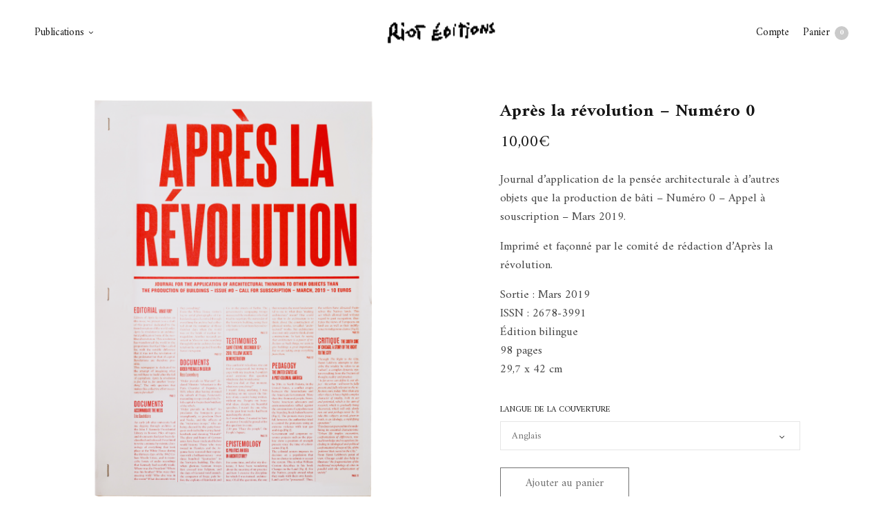

--- FILE ---
content_type: text/html; charset=UTF-8
request_url: https://riot-editions.fr/ouvrage/apres-la-revolution-numero-0/?attribute_pa_langue-couv=anglais
body_size: 18028
content:
<!doctype html>
<html lang="fr-FR">
<head>
	<meta charset="UTF-8" />
	<meta name="viewport" content="width=device-width, initial-scale=1, maximum-scale=1, viewport-fit=cover">
	<link rel="profile" href="https://gmpg.org/xfn/11">
					<script>document.documentElement.className = document.documentElement.className + ' yes-js js_active js'</script>
			<meta http-equiv="x-dns-prefetch-control" content="on">
	<link rel="dns-prefetch" href="//fonts.googleapis.com" />
	<link rel="dns-prefetch" href="//fonts.gstatic.com" />
	<link rel="dns-prefetch" href="//0.gravatar.com/" />
	<link rel="dns-prefetch" href="//2.gravatar.com/" />
	<link rel="dns-prefetch" href="//1.gravatar.com/" /><title>Après la révolution – Numéro 0 &#8211; Riot Éditions</title>
<meta name='robots' content='max-image-preview:large' />
	<style>img:is([sizes="auto" i], [sizes^="auto," i]) { contain-intrinsic-size: 3000px 1500px }</style>
	<script>window._wca = window._wca || [];</script>
<link rel='dns-prefetch' href='//use.typekit.net' />
<link rel='dns-prefetch' href='//stats.wp.com' />
<link rel='dns-prefetch' href='//fonts.googleapis.com' />
<link rel='dns-prefetch' href='//v0.wordpress.com' />
<link rel='preconnect' href='//i0.wp.com' />
<link rel='preconnect' href='//c0.wp.com' />
<link rel="alternate" type="application/rss+xml" title="Riot Éditions &raquo; Flux" href="https://riot-editions.fr/feed/" />
<link rel="alternate" type="application/rss+xml" title="Riot Éditions &raquo; Flux des commentaires" href="https://riot-editions.fr/comments/feed/" />
<link rel="preconnect" href="//fonts.gstatic.com/" crossorigin><script type="text/javascript">
/* <![CDATA[ */
window._wpemojiSettings = {"baseUrl":"https:\/\/s.w.org\/images\/core\/emoji\/16.0.1\/72x72\/","ext":".png","svgUrl":"https:\/\/s.w.org\/images\/core\/emoji\/16.0.1\/svg\/","svgExt":".svg","source":{"concatemoji":"https:\/\/riot-editions.fr\/wp-includes\/js\/wp-emoji-release.min.js?ver=d83a5c8f104f0a827cccac9b896b373f"}};
/*! This file is auto-generated */
!function(s,n){var o,i,e;function c(e){try{var t={supportTests:e,timestamp:(new Date).valueOf()};sessionStorage.setItem(o,JSON.stringify(t))}catch(e){}}function p(e,t,n){e.clearRect(0,0,e.canvas.width,e.canvas.height),e.fillText(t,0,0);var t=new Uint32Array(e.getImageData(0,0,e.canvas.width,e.canvas.height).data),a=(e.clearRect(0,0,e.canvas.width,e.canvas.height),e.fillText(n,0,0),new Uint32Array(e.getImageData(0,0,e.canvas.width,e.canvas.height).data));return t.every(function(e,t){return e===a[t]})}function u(e,t){e.clearRect(0,0,e.canvas.width,e.canvas.height),e.fillText(t,0,0);for(var n=e.getImageData(16,16,1,1),a=0;a<n.data.length;a++)if(0!==n.data[a])return!1;return!0}function f(e,t,n,a){switch(t){case"flag":return n(e,"\ud83c\udff3\ufe0f\u200d\u26a7\ufe0f","\ud83c\udff3\ufe0f\u200b\u26a7\ufe0f")?!1:!n(e,"\ud83c\udde8\ud83c\uddf6","\ud83c\udde8\u200b\ud83c\uddf6")&&!n(e,"\ud83c\udff4\udb40\udc67\udb40\udc62\udb40\udc65\udb40\udc6e\udb40\udc67\udb40\udc7f","\ud83c\udff4\u200b\udb40\udc67\u200b\udb40\udc62\u200b\udb40\udc65\u200b\udb40\udc6e\u200b\udb40\udc67\u200b\udb40\udc7f");case"emoji":return!a(e,"\ud83e\udedf")}return!1}function g(e,t,n,a){var r="undefined"!=typeof WorkerGlobalScope&&self instanceof WorkerGlobalScope?new OffscreenCanvas(300,150):s.createElement("canvas"),o=r.getContext("2d",{willReadFrequently:!0}),i=(o.textBaseline="top",o.font="600 32px Arial",{});return e.forEach(function(e){i[e]=t(o,e,n,a)}),i}function t(e){var t=s.createElement("script");t.src=e,t.defer=!0,s.head.appendChild(t)}"undefined"!=typeof Promise&&(o="wpEmojiSettingsSupports",i=["flag","emoji"],n.supports={everything:!0,everythingExceptFlag:!0},e=new Promise(function(e){s.addEventListener("DOMContentLoaded",e,{once:!0})}),new Promise(function(t){var n=function(){try{var e=JSON.parse(sessionStorage.getItem(o));if("object"==typeof e&&"number"==typeof e.timestamp&&(new Date).valueOf()<e.timestamp+604800&&"object"==typeof e.supportTests)return e.supportTests}catch(e){}return null}();if(!n){if("undefined"!=typeof Worker&&"undefined"!=typeof OffscreenCanvas&&"undefined"!=typeof URL&&URL.createObjectURL&&"undefined"!=typeof Blob)try{var e="postMessage("+g.toString()+"("+[JSON.stringify(i),f.toString(),p.toString(),u.toString()].join(",")+"));",a=new Blob([e],{type:"text/javascript"}),r=new Worker(URL.createObjectURL(a),{name:"wpTestEmojiSupports"});return void(r.onmessage=function(e){c(n=e.data),r.terminate(),t(n)})}catch(e){}c(n=g(i,f,p,u))}t(n)}).then(function(e){for(var t in e)n.supports[t]=e[t],n.supports.everything=n.supports.everything&&n.supports[t],"flag"!==t&&(n.supports.everythingExceptFlag=n.supports.everythingExceptFlag&&n.supports[t]);n.supports.everythingExceptFlag=n.supports.everythingExceptFlag&&!n.supports.flag,n.DOMReady=!1,n.readyCallback=function(){n.DOMReady=!0}}).then(function(){return e}).then(function(){var e;n.supports.everything||(n.readyCallback(),(e=n.source||{}).concatemoji?t(e.concatemoji):e.wpemoji&&e.twemoji&&(t(e.twemoji),t(e.wpemoji)))}))}((window,document),window._wpemojiSettings);
/* ]]> */
</script>
<style id='wp-emoji-styles-inline-css' type='text/css'>

	img.wp-smiley, img.emoji {
		display: inline !important;
		border: none !important;
		box-shadow: none !important;
		height: 1em !important;
		width: 1em !important;
		margin: 0 0.07em !important;
		vertical-align: -0.1em !important;
		background: none !important;
		padding: 0 !important;
	}
</style>
<link rel='stylesheet' id='wp-block-library-css' href='https://c0.wp.com/c/6.8.3/wp-includes/css/dist/block-library/style.min.css' media='all' />
<style id='classic-theme-styles-inline-css' type='text/css'>
/*! This file is auto-generated */
.wp-block-button__link{color:#fff;background-color:#32373c;border-radius:9999px;box-shadow:none;text-decoration:none;padding:calc(.667em + 2px) calc(1.333em + 2px);font-size:1.125em}.wp-block-file__button{background:#32373c;color:#fff;text-decoration:none}
</style>
<link rel='stylesheet' id='mediaelement-css' href='https://c0.wp.com/c/6.8.3/wp-includes/js/mediaelement/mediaelementplayer-legacy.min.css' media='all' />
<link rel='stylesheet' id='wp-mediaelement-css' href='https://c0.wp.com/c/6.8.3/wp-includes/js/mediaelement/wp-mediaelement.min.css' media='all' />
<style id='jetpack-sharing-buttons-style-inline-css' type='text/css'>
.jetpack-sharing-buttons__services-list{display:flex;flex-direction:row;flex-wrap:wrap;gap:0;list-style-type:none;margin:5px;padding:0}.jetpack-sharing-buttons__services-list.has-small-icon-size{font-size:12px}.jetpack-sharing-buttons__services-list.has-normal-icon-size{font-size:16px}.jetpack-sharing-buttons__services-list.has-large-icon-size{font-size:24px}.jetpack-sharing-buttons__services-list.has-huge-icon-size{font-size:36px}@media print{.jetpack-sharing-buttons__services-list{display:none!important}}.editor-styles-wrapper .wp-block-jetpack-sharing-buttons{gap:0;padding-inline-start:0}ul.jetpack-sharing-buttons__services-list.has-background{padding:1.25em 2.375em}
</style>
<style id='global-styles-inline-css' type='text/css'>
:root{--wp--preset--aspect-ratio--square: 1;--wp--preset--aspect-ratio--4-3: 4/3;--wp--preset--aspect-ratio--3-4: 3/4;--wp--preset--aspect-ratio--3-2: 3/2;--wp--preset--aspect-ratio--2-3: 2/3;--wp--preset--aspect-ratio--16-9: 16/9;--wp--preset--aspect-ratio--9-16: 9/16;--wp--preset--color--black: #000000;--wp--preset--color--cyan-bluish-gray: #abb8c3;--wp--preset--color--white: #ffffff;--wp--preset--color--pale-pink: #f78da7;--wp--preset--color--vivid-red: #cf2e2e;--wp--preset--color--luminous-vivid-orange: #ff6900;--wp--preset--color--luminous-vivid-amber: #fcb900;--wp--preset--color--light-green-cyan: #7bdcb5;--wp--preset--color--vivid-green-cyan: #00d084;--wp--preset--color--pale-cyan-blue: #8ed1fc;--wp--preset--color--vivid-cyan-blue: #0693e3;--wp--preset--color--vivid-purple: #9b51e0;--wp--preset--gradient--vivid-cyan-blue-to-vivid-purple: linear-gradient(135deg,rgba(6,147,227,1) 0%,rgb(155,81,224) 100%);--wp--preset--gradient--light-green-cyan-to-vivid-green-cyan: linear-gradient(135deg,rgb(122,220,180) 0%,rgb(0,208,130) 100%);--wp--preset--gradient--luminous-vivid-amber-to-luminous-vivid-orange: linear-gradient(135deg,rgba(252,185,0,1) 0%,rgba(255,105,0,1) 100%);--wp--preset--gradient--luminous-vivid-orange-to-vivid-red: linear-gradient(135deg,rgba(255,105,0,1) 0%,rgb(207,46,46) 100%);--wp--preset--gradient--very-light-gray-to-cyan-bluish-gray: linear-gradient(135deg,rgb(238,238,238) 0%,rgb(169,184,195) 100%);--wp--preset--gradient--cool-to-warm-spectrum: linear-gradient(135deg,rgb(74,234,220) 0%,rgb(151,120,209) 20%,rgb(207,42,186) 40%,rgb(238,44,130) 60%,rgb(251,105,98) 80%,rgb(254,248,76) 100%);--wp--preset--gradient--blush-light-purple: linear-gradient(135deg,rgb(255,206,236) 0%,rgb(152,150,240) 100%);--wp--preset--gradient--blush-bordeaux: linear-gradient(135deg,rgb(254,205,165) 0%,rgb(254,45,45) 50%,rgb(107,0,62) 100%);--wp--preset--gradient--luminous-dusk: linear-gradient(135deg,rgb(255,203,112) 0%,rgb(199,81,192) 50%,rgb(65,88,208) 100%);--wp--preset--gradient--pale-ocean: linear-gradient(135deg,rgb(255,245,203) 0%,rgb(182,227,212) 50%,rgb(51,167,181) 100%);--wp--preset--gradient--electric-grass: linear-gradient(135deg,rgb(202,248,128) 0%,rgb(113,206,126) 100%);--wp--preset--gradient--midnight: linear-gradient(135deg,rgb(2,3,129) 0%,rgb(40,116,252) 100%);--wp--preset--font-size--small: 13px;--wp--preset--font-size--medium: 20px;--wp--preset--font-size--large: 36px;--wp--preset--font-size--x-large: 42px;--wp--preset--spacing--20: 0.44rem;--wp--preset--spacing--30: 0.67rem;--wp--preset--spacing--40: 1rem;--wp--preset--spacing--50: 1.5rem;--wp--preset--spacing--60: 2.25rem;--wp--preset--spacing--70: 3.38rem;--wp--preset--spacing--80: 5.06rem;--wp--preset--shadow--natural: 6px 6px 9px rgba(0, 0, 0, 0.2);--wp--preset--shadow--deep: 12px 12px 50px rgba(0, 0, 0, 0.4);--wp--preset--shadow--sharp: 6px 6px 0px rgba(0, 0, 0, 0.2);--wp--preset--shadow--outlined: 6px 6px 0px -3px rgba(255, 255, 255, 1), 6px 6px rgba(0, 0, 0, 1);--wp--preset--shadow--crisp: 6px 6px 0px rgba(0, 0, 0, 1);}:where(.is-layout-flex){gap: 0.5em;}:where(.is-layout-grid){gap: 0.5em;}body .is-layout-flex{display: flex;}.is-layout-flex{flex-wrap: wrap;align-items: center;}.is-layout-flex > :is(*, div){margin: 0;}body .is-layout-grid{display: grid;}.is-layout-grid > :is(*, div){margin: 0;}:where(.wp-block-columns.is-layout-flex){gap: 2em;}:where(.wp-block-columns.is-layout-grid){gap: 2em;}:where(.wp-block-post-template.is-layout-flex){gap: 1.25em;}:where(.wp-block-post-template.is-layout-grid){gap: 1.25em;}.has-black-color{color: var(--wp--preset--color--black) !important;}.has-cyan-bluish-gray-color{color: var(--wp--preset--color--cyan-bluish-gray) !important;}.has-white-color{color: var(--wp--preset--color--white) !important;}.has-pale-pink-color{color: var(--wp--preset--color--pale-pink) !important;}.has-vivid-red-color{color: var(--wp--preset--color--vivid-red) !important;}.has-luminous-vivid-orange-color{color: var(--wp--preset--color--luminous-vivid-orange) !important;}.has-luminous-vivid-amber-color{color: var(--wp--preset--color--luminous-vivid-amber) !important;}.has-light-green-cyan-color{color: var(--wp--preset--color--light-green-cyan) !important;}.has-vivid-green-cyan-color{color: var(--wp--preset--color--vivid-green-cyan) !important;}.has-pale-cyan-blue-color{color: var(--wp--preset--color--pale-cyan-blue) !important;}.has-vivid-cyan-blue-color{color: var(--wp--preset--color--vivid-cyan-blue) !important;}.has-vivid-purple-color{color: var(--wp--preset--color--vivid-purple) !important;}.has-black-background-color{background-color: var(--wp--preset--color--black) !important;}.has-cyan-bluish-gray-background-color{background-color: var(--wp--preset--color--cyan-bluish-gray) !important;}.has-white-background-color{background-color: var(--wp--preset--color--white) !important;}.has-pale-pink-background-color{background-color: var(--wp--preset--color--pale-pink) !important;}.has-vivid-red-background-color{background-color: var(--wp--preset--color--vivid-red) !important;}.has-luminous-vivid-orange-background-color{background-color: var(--wp--preset--color--luminous-vivid-orange) !important;}.has-luminous-vivid-amber-background-color{background-color: var(--wp--preset--color--luminous-vivid-amber) !important;}.has-light-green-cyan-background-color{background-color: var(--wp--preset--color--light-green-cyan) !important;}.has-vivid-green-cyan-background-color{background-color: var(--wp--preset--color--vivid-green-cyan) !important;}.has-pale-cyan-blue-background-color{background-color: var(--wp--preset--color--pale-cyan-blue) !important;}.has-vivid-cyan-blue-background-color{background-color: var(--wp--preset--color--vivid-cyan-blue) !important;}.has-vivid-purple-background-color{background-color: var(--wp--preset--color--vivid-purple) !important;}.has-black-border-color{border-color: var(--wp--preset--color--black) !important;}.has-cyan-bluish-gray-border-color{border-color: var(--wp--preset--color--cyan-bluish-gray) !important;}.has-white-border-color{border-color: var(--wp--preset--color--white) !important;}.has-pale-pink-border-color{border-color: var(--wp--preset--color--pale-pink) !important;}.has-vivid-red-border-color{border-color: var(--wp--preset--color--vivid-red) !important;}.has-luminous-vivid-orange-border-color{border-color: var(--wp--preset--color--luminous-vivid-orange) !important;}.has-luminous-vivid-amber-border-color{border-color: var(--wp--preset--color--luminous-vivid-amber) !important;}.has-light-green-cyan-border-color{border-color: var(--wp--preset--color--light-green-cyan) !important;}.has-vivid-green-cyan-border-color{border-color: var(--wp--preset--color--vivid-green-cyan) !important;}.has-pale-cyan-blue-border-color{border-color: var(--wp--preset--color--pale-cyan-blue) !important;}.has-vivid-cyan-blue-border-color{border-color: var(--wp--preset--color--vivid-cyan-blue) !important;}.has-vivid-purple-border-color{border-color: var(--wp--preset--color--vivid-purple) !important;}.has-vivid-cyan-blue-to-vivid-purple-gradient-background{background: var(--wp--preset--gradient--vivid-cyan-blue-to-vivid-purple) !important;}.has-light-green-cyan-to-vivid-green-cyan-gradient-background{background: var(--wp--preset--gradient--light-green-cyan-to-vivid-green-cyan) !important;}.has-luminous-vivid-amber-to-luminous-vivid-orange-gradient-background{background: var(--wp--preset--gradient--luminous-vivid-amber-to-luminous-vivid-orange) !important;}.has-luminous-vivid-orange-to-vivid-red-gradient-background{background: var(--wp--preset--gradient--luminous-vivid-orange-to-vivid-red) !important;}.has-very-light-gray-to-cyan-bluish-gray-gradient-background{background: var(--wp--preset--gradient--very-light-gray-to-cyan-bluish-gray) !important;}.has-cool-to-warm-spectrum-gradient-background{background: var(--wp--preset--gradient--cool-to-warm-spectrum) !important;}.has-blush-light-purple-gradient-background{background: var(--wp--preset--gradient--blush-light-purple) !important;}.has-blush-bordeaux-gradient-background{background: var(--wp--preset--gradient--blush-bordeaux) !important;}.has-luminous-dusk-gradient-background{background: var(--wp--preset--gradient--luminous-dusk) !important;}.has-pale-ocean-gradient-background{background: var(--wp--preset--gradient--pale-ocean) !important;}.has-electric-grass-gradient-background{background: var(--wp--preset--gradient--electric-grass) !important;}.has-midnight-gradient-background{background: var(--wp--preset--gradient--midnight) !important;}.has-small-font-size{font-size: var(--wp--preset--font-size--small) !important;}.has-medium-font-size{font-size: var(--wp--preset--font-size--medium) !important;}.has-large-font-size{font-size: var(--wp--preset--font-size--large) !important;}.has-x-large-font-size{font-size: var(--wp--preset--font-size--x-large) !important;}
:where(.wp-block-post-template.is-layout-flex){gap: 1.25em;}:where(.wp-block-post-template.is-layout-grid){gap: 1.25em;}
:where(.wp-block-columns.is-layout-flex){gap: 2em;}:where(.wp-block-columns.is-layout-grid){gap: 2em;}
:root :where(.wp-block-pullquote){font-size: 1.5em;line-height: 1.6;}
</style>
<link rel='stylesheet' id='photoswipe-css' href='https://c0.wp.com/p/woocommerce/10.4.3/assets/css/photoswipe/photoswipe.min.css' media='all' />
<link rel='stylesheet' id='photoswipe-default-skin-css' href='https://c0.wp.com/p/woocommerce/10.4.3/assets/css/photoswipe/default-skin/default-skin.min.css' media='all' />
<style id='woocommerce-inline-inline-css' type='text/css'>
.woocommerce form .form-row .required { visibility: visible; }
</style>
<link rel='stylesheet' id='thb-fa-css' href='https://riot-editions.fr/wp-content/themes/north-wp/assets/css/font-awesome.min.css?ver=4.7.0' media='all' />
<link rel='stylesheet' id='thb-app-css' href='https://riot-editions.fr/wp-content/themes/north-wp/assets/css/app.css?ver=5.7.5' media='all' />
<style id='thb-app-inline-css' type='text/css'>
.header .logolink .logoimg {max-height:24px;}.header .logolink .logoimg[src$=".svg"] {max-height:100%;height:24px;}h1,h2,h3,h4,h5,h6 {font-family:Amiri, 'BlinkMacSystemFont', -apple-system, 'Roboto', 'Lucida Sans';}body,p {font-family:Amiri, 'BlinkMacSystemFont', -apple-system, 'Roboto', 'Lucida Sans';}.thb-full-menu,.account-holder {font-family:Amiri, 'BlinkMacSystemFont', -apple-system, 'Roboto', 'Lucida Sans';}.btn,.button,input[type=submit] {font-family:Amiri, 'BlinkMacSystemFont', -apple-system, 'Roboto', 'Lucida Sans';}em {}label {font-family:Amiri, 'BlinkMacSystemFont', -apple-system, 'Roboto', 'Lucida Sans';}.widget>h6,.footer .widget>h6 {font-family:Amiri, 'BlinkMacSystemFont', -apple-system, 'Roboto', 'Lucida Sans';}.header .thb-full-menu {font-size:15px;}.header .thb-full-menu .sub-menu {font-size:15px;}.account-holder {font-size:15px;}.mobile-menu {font-size:14px;}.mobile-menu .sub-menu {font-size:14px;}.mobile-secondary-menu {font-size:14px;}.widget>h6,.footer .widget>h6 {}.footer .footer-social-icons .social {}.footer .thb-footer-menu {}.footer .thb-footer-copyright {}.thb-global-notification {}.woocommerce-message,.woocommerce-error,.woocommerce-info {}h1.thb-shop-title {}.products .product.thb-listing-style2 h3,.products .product.thb-listing-style1 h3 {}.products .product .amount {}.products .product .product-category {}.thb-product-detail .product-information h1.product_title {font-size:26px;}.thb-product-detail .product-information .price .amount {}.thb-product-detail .product-information .woocommerce-product-details__short-description,.thb-product-detail .product-information .woocommerce-product-details__short-description p {font-size:17px;}@media screen and (min-width:1024px) {h1,.h1 {font-weight:700;}}@media screen and (min-width:1024px) {h2 {}}@media screen and (min-width:1024px) {h3 {}}@media screen and (min-width:1024px) {h4 {}}@media screen and (min-width:1024px) {h5 {}}h6 {}.badge.new { background-color:#0068f2; }.badge.out-of-stock { background-color:#ff0a0a; }.footer {background-color:#000000 !important;}.thb-global-notification {background-color:#ffff23 !important;}
</style>
<link rel='stylesheet' id='thb-style-css' href='https://riot-editions.fr/wp-content/themes/north-wp/style.css?ver=5.7.5' media='all' />
<link rel='stylesheet' id='thb-google-fonts-css' href='https://fonts.googleapis.com/css?family=Amiri%3A400%2C400i%2C700%2C700i&#038;subset=latin&#038;display=swap&#038;ver=5.7.5' media='all' />
<link rel='stylesheet' id='prdctfltr-css' href='https://riot-editions.fr/wp-content/plugins/prdctfltr/lib/css/style.min.css?ver=6.6.5' media='all' />
<script type="text/template" id="tmpl-variation-template">
	<div class="woocommerce-variation-description">{{{ data.variation.variation_description }}}</div>
	<div class="woocommerce-variation-price">{{{ data.variation.price_html }}}</div>
	<div class="woocommerce-variation-availability">{{{ data.variation.availability_html }}}</div>
</script>
<script type="text/template" id="tmpl-unavailable-variation-template">
	<p role="alert">Désolé, ce produit n&rsquo;est pas disponible. Veuillez choisir une combinaison différente.</p>
</script>
<script type="text/javascript" src="https://c0.wp.com/c/6.8.3/wp-includes/js/jquery/jquery.min.js" id="jquery-core-js"></script>
<script type="text/javascript" src="https://c0.wp.com/c/6.8.3/wp-includes/js/jquery/jquery-migrate.min.js" id="jquery-migrate-js"></script>
<script type="text/javascript" src="https://c0.wp.com/p/woocommerce/10.4.3/assets/js/jquery-blockui/jquery.blockUI.min.js" id="wc-jquery-blockui-js" defer="defer" data-wp-strategy="defer"></script>
<script type="text/javascript" id="wc-add-to-cart-js-extra">
/* <![CDATA[ */
var wc_add_to_cart_params = {"ajax_url":"\/wp-admin\/admin-ajax.php","wc_ajax_url":"\/?wc-ajax=%%endpoint%%","i18n_view_cart":"Voir le panier","cart_url":"https:\/\/riot-editions.fr\/cart\/","is_cart":"","cart_redirect_after_add":"no"};
/* ]]> */
</script>
<script type="text/javascript" src="https://c0.wp.com/p/woocommerce/10.4.3/assets/js/frontend/add-to-cart.min.js" id="wc-add-to-cart-js" defer="defer" data-wp-strategy="defer"></script>
<script type="text/javascript" src="https://c0.wp.com/p/woocommerce/10.4.3/assets/js/photoswipe/photoswipe.min.js" id="wc-photoswipe-js" defer="defer" data-wp-strategy="defer"></script>
<script type="text/javascript" src="https://c0.wp.com/p/woocommerce/10.4.3/assets/js/photoswipe/photoswipe-ui-default.min.js" id="wc-photoswipe-ui-default-js" defer="defer" data-wp-strategy="defer"></script>
<script type="text/javascript" id="wc-single-product-js-extra">
/* <![CDATA[ */
var wc_single_product_params = {"i18n_required_rating_text":"Veuillez s\u00e9lectionner une note","i18n_rating_options":["1\u00a0\u00e9toile sur 5","2\u00a0\u00e9toiles sur 5","3\u00a0\u00e9toiles sur 5","4\u00a0\u00e9toiles sur 5","5\u00a0\u00e9toiles sur 5"],"i18n_product_gallery_trigger_text":"Voir la galerie d\u2019images en plein \u00e9cran","review_rating_required":"yes","flexslider":{"rtl":false,"animation":"slide","smoothHeight":true,"directionNav":false,"controlNav":"thumbnails","slideshow":false,"animationSpeed":500,"animationLoop":false,"allowOneSlide":false},"zoom_enabled":"","zoom_options":[],"photoswipe_enabled":"1","photoswipe_options":{"shareEl":false,"closeOnScroll":false,"history":false,"hideAnimationDuration":0,"showAnimationDuration":0},"flexslider_enabled":""};
/* ]]> */
</script>
<script type="text/javascript" src="https://c0.wp.com/p/woocommerce/10.4.3/assets/js/frontend/single-product.min.js" id="wc-single-product-js" defer="defer" data-wp-strategy="defer"></script>
<script type="text/javascript" src="https://c0.wp.com/p/woocommerce/10.4.3/assets/js/js-cookie/js.cookie.min.js" id="wc-js-cookie-js" defer="defer" data-wp-strategy="defer"></script>
<script type="text/javascript" id="woocommerce-js-extra">
/* <![CDATA[ */
var woocommerce_params = {"ajax_url":"\/wp-admin\/admin-ajax.php","wc_ajax_url":"\/?wc-ajax=%%endpoint%%","i18n_password_show":"Afficher le mot de passe","i18n_password_hide":"Masquer le mot de passe"};
/* ]]> */
</script>
<script type="text/javascript" src="https://c0.wp.com/p/woocommerce/10.4.3/assets/js/frontend/woocommerce.min.js" id="woocommerce-js" defer="defer" data-wp-strategy="defer"></script>
<script type="text/javascript" src="https://c0.wp.com/c/6.8.3/wp-includes/js/underscore.min.js" id="underscore-js"></script>
<script type="text/javascript" id="wp-util-js-extra">
/* <![CDATA[ */
var _wpUtilSettings = {"ajax":{"url":"\/wp-admin\/admin-ajax.php"}};
/* ]]> */
</script>
<script type="text/javascript" src="https://c0.wp.com/c/6.8.3/wp-includes/js/wp-util.min.js" id="wp-util-js"></script>
<script type="text/javascript" id="wc-add-to-cart-variation-js-extra">
/* <![CDATA[ */
var wc_add_to_cart_variation_params = {"wc_ajax_url":"\/?wc-ajax=%%endpoint%%","i18n_no_matching_variations_text":"D\u00e9sol\u00e9, aucun produit ne r\u00e9pond \u00e0 vos crit\u00e8res. Veuillez choisir une combinaison diff\u00e9rente.","i18n_make_a_selection_text":"Veuillez s\u00e9lectionner des options du produit avant de l\u2019ajouter \u00e0 votre panier.","i18n_unavailable_text":"D\u00e9sol\u00e9, ce produit n\u2019est pas disponible. Veuillez choisir une combinaison diff\u00e9rente.","i18n_reset_alert_text":"Votre s\u00e9lection a \u00e9t\u00e9 r\u00e9initialis\u00e9e. Veuillez s\u00e9lectionner des options du produit avant de l\u2019ajouter \u00e0 votre panier."};
/* ]]> */
</script>
<script type="text/javascript" src="https://c0.wp.com/p/woocommerce/10.4.3/assets/js/frontend/add-to-cart-variation.min.js" id="wc-add-to-cart-variation-js" defer="defer" data-wp-strategy="defer"></script>
<script type="text/javascript" src="https://use.typekit.net/lcr7meh.js?ver=5.7.5" id="thb-typekit-js"></script>
<script type="text/javascript" id="thb-typekit-js-after">
/* <![CDATA[ */
try{Typekit.load({ async: true });}catch(e){}
/* ]]> */
</script>
<script type="text/javascript" src="https://stats.wp.com/s-202603.js" id="woocommerce-analytics-js" defer="defer" data-wp-strategy="defer"></script>
<link rel="https://api.w.org/" href="https://riot-editions.fr/wp-json/" /><link rel="alternate" title="JSON" type="application/json" href="https://riot-editions.fr/wp-json/wp/v2/product/57" /><link rel="canonical" href="https://riot-editions.fr/ouvrage/apres-la-revolution-numero-0/" />
<link rel="alternate" title="oEmbed (JSON)" type="application/json+oembed" href="https://riot-editions.fr/wp-json/oembed/1.0/embed?url=https%3A%2F%2Friot-editions.fr%2Fouvrage%2Fapres-la-revolution-numero-0%2F" />
<link rel="alternate" title="oEmbed (XML)" type="text/xml+oembed" href="https://riot-editions.fr/wp-json/oembed/1.0/embed?url=https%3A%2F%2Friot-editions.fr%2Fouvrage%2Fapres-la-revolution-numero-0%2F&#038;format=xml" />
	<style>img#wpstats{display:none}</style>
			<noscript><style>.woocommerce-product-gallery{ opacity: 1 !important; }</style></noscript>
	<link rel="icon" href="https://i0.wp.com/riot-editions.fr/wp-content/uploads/2019/04/cropped-skqdf.jpg?fit=32%2C32&#038;ssl=1" sizes="32x32" />
<link rel="icon" href="https://i0.wp.com/riot-editions.fr/wp-content/uploads/2019/04/cropped-skqdf.jpg?fit=192%2C192&#038;ssl=1" sizes="192x192" />
<link rel="apple-touch-icon" href="https://i0.wp.com/riot-editions.fr/wp-content/uploads/2019/04/cropped-skqdf.jpg?fit=180%2C180&#038;ssl=1" />
<meta name="msapplication-TileImage" content="https://i0.wp.com/riot-editions.fr/wp-content/uploads/2019/04/cropped-skqdf.jpg?fit=270%2C270&#038;ssl=1" />
<meta name="generator" content="WooCommerce Product Filter - All in One WooCommerce Filter"/>		<style type="text/css" id="wp-custom-css">
			/* HACK HACK */

/*.menu-holder, .secondary-menu, #quick_cart, #menu-item-200 {
	display: none !important;
}
.header {
	margin-top: 11px;
}*/

/* style checkout edit */
.woocommerce-checkout #payment ul.payment_methods li img.stripe-icon {
	margin-top: 10px;
}
.woocommerce-checkout-payment .wc_payment_methods .wc_payment_method .payment_box.payment_method_stripe {
    margin-bottom: 40px;
}
.woocommerce-checkout-payment .wc_payment_methods .wc_payment_method .payment_box.payment_method_stripe p {
    margin-bottom: 20px;
}
.woocommerce-checkout-payment .wc_payment_methods .wc_payment_method.payment_method_stripe {
    padding-top: 28px;
		padding-bottom: 28px;
}
#wc-stripe-cc-form label {
	padding-left: 0;
}
#wc-stripe-payment-request-wrapper {
	display: none;
}

/* mise en jaune RLEAIS COLIS */

#shipping_method label {	
	background: yellow;
	font-size: 14px;
	text-transform: none;
	line-height: 1.2;
}


/* header logo */
.header .logolink .logoimg {
    max-height: 31px;
}

/* titre page produit */
.thb-product-detail .product-information h1.product_title {
    text-transform: none;
    font-weight: bold;
}

/* add to wishlist remove on product page */
.thb-product-detail .product-information .yith-wcwl-add-to-wishlist {
	display: none;
}
.thb-product-icon.yith-wcwl-add-to-wishlist {
    display: none !important;
}

/* quantity remove on product page */
.thb-product-detail .product-information div.quantity {
	display: none;
}
.thb-product-detail .quantity.buttons_added {
	display: none !important;
}

/* stock info remove on product page */
.thb-product-detail .woocommerce-variation.single_variation {
	display: none !important;
}

/* clear variations remove on product page */
.thb-product-detail .reset_variations {
	display: none !important;
}

/* share remove on product page */
.share-article {
    display: none;
}

/* product meta remove on product page */
.thb-product-detail .product-information .product_meta {
	display: none;
}

/* more info style on product page */
table:not(.variations):not(.shop_table):not(.group_table) tbody tr:nth-child(2n) {
	background: none !important;
}

/* remove filters and fix title */
.shop_bar {
	display: none;
}
.thb-shop-title {
    margin: 5vh 0;
    padding-bottom: 6vh;
}

/* remove wishlist on thumbnail */
.products .product .product_thumbnail .yith-wcwl-add-to-wishlist {
	display: none;
}

/* remove related products */
section.related.products {
	display: none;
}

/* color of the overlay */
#wrapper .click-capture {
    background: rgba(255, 225, 0, 0.6);
}

/* notofication */
.demo_store {
	background: black;
	line-height: 19px;
	padding: 10px 0;
}
.demo_store a {
	color: red;
	display: block;
}

/* alignement items compte */
.woocommerce-MyAccount-navigation .account-icon-box {
	align-items: self-end;
}

/* liens page produit */
.woocommerce-product-details__short-description p a {
	text-decoration: underline;
}

/* Rupture de stock sur page produit : le cacher */
.stock.out-of-stock {
	display: none;
}

/* margin footer */
.footer.style1 {
	margin-top: 70px;
}

/* hide informations complémentaires */ 
.woocommerce-tabs.wc-tabs-wrapper.style1 {
	display: none !important;
}

/* */
.badge.out-of-stock {
    display: none;
}

.thb-product-icon.thb-quick-view {
    display: none !important;
}		</style>
		<noscript><style> .wpb_animate_when_almost_visible { opacity: 1; }</style></noscript></head>
<body data-rsssl=1 class="wp-singular product-template-default single single-product postid-57 wp-theme-north-wp theme-north-wp woocommerce woocommerce-page woocommerce-no-js thb-arrows global_notification_off thb-single-product-ajax-on subheader-full-width-on  wpb-js-composer js-comp-ver-6.7.0 vc_responsive">
<div id="wrapper" class="open">
		<!-- Start Header -->
	<header class="header style1 thb-shadow-none">
	<div class="row align-middle full-width-row">
		<div class="small-6 columns hide-for-large toggle-holder">
				<div class="mobile-toggle-holder style3">
		<div class="mobile-toggle">
			<span></span><span></span><span></span>
		</div>
			</div>
			</div>
		<div class="large-6 columns show-for-large">
			<div class="menu-holder">
				<nav id="nav">
											<ul id="menu-principal" class="thb-full-menu"><li id="menu-item-7334" class="menu-item menu-item-type-custom menu-item-object-custom menu-item-has-children menu-item-7334"><a href="https://riot-editions.fr/publications/">Publications</a>
<ul class="sub-menu" >
	<li id="menu-item-3944" class="menu-item menu-item-type-custom menu-item-object-custom menu-item-3944"><a href="https://riot-editions.fr/categorie-produit/apres-la-revolution/">Après la révolution</a></li>
	<li id="menu-item-6852" class="menu-item menu-item-type-custom menu-item-object-custom menu-item-has-children menu-item-6852"><a href="https://riot-editions.fr/categorie-produit/travailler-le-travail/">Travailler le travail</a>
	<ul class="sub-menu" >
		<li id="menu-item-3989" class="menu-item menu-item-type-custom menu-item-object-custom menu-item-3989"><a href="https://riot-editions.fr/ouvrage/notre-condition/">Notre condition</a></li>
		<li id="menu-item-6853" class="menu-item menu-item-type-custom menu-item-object-custom menu-item-6853"><a href="https://riot-editions.fr/ouvrage/regime-general-pour-une-securite-sociale-de-lalimentation-laura-petersell-kevin-certenais/">Régime Général</a></li>
	</ul>
</li>
	<li id="menu-item-6688" class="menu-item menu-item-type-custom menu-item-object-custom menu-item-has-children menu-item-6688"><a href="#">Perturber, contrarier et soustraire</a>
	<ul class="sub-menu" >
		<li id="menu-item-6571" class="menu-item menu-item-type-custom menu-item-object-custom menu-item-6571"><a href="https://riot-editions.fr/ouvrage/manuel/">MANUEL. Des modes d’emploi et des passages à l’acte</a></li>
		<li id="menu-item-6689" class="menu-item menu-item-type-post_type menu-item-object-page menu-item-6689"><a href="https://riot-editions.fr/beaucoup-plus-de-moins/">BEAUCOUP PLUS DE MOINS !</a></li>
	</ul>
</li>
	<li id="menu-item-7337" class="menu-item menu-item-type-custom menu-item-object-custom menu-item-7337"><a href="https://riot-editions.fr/ouvrage/en-equilibre-sur-un-brin-dherbe/">En équilibre sur un brin d’herbe</a></li>
</ul>
</li>
</ul>									</nav>
			</div>
		</div>
		<div class="logo-holder">
			<a href="https://riot-editions.fr" class="logolink">
				<img src="https://riot-editions.fr/wp-content/uploads/2019/04/lqksjdhf.png" class="logoimg bg--light" alt="Riot Éditions"/>
				<img src="https://riot-editions.fr/wp-content/uploads/2019/04/lqksjhdfkljqsd.png" class="logoimg bg--dark" alt="Riot Éditions"/>
			</a>
		</div>
		<div class="small-6 columns account-holder">
			<ul id="menu-compte-non-connecte" class="secondary-menu"><li id="menu-item-402" class="menu-item menu-item-type-post_type menu-item-object-page menu-item-402"><a href="https://riot-editions.fr/mon-compte/">Compte</a></li>
</ul>		<a id="quick_cart" data-target="open-cart" href="https://riot-editions.fr/cart/" title="Panier">
			Panier			<span class="float_count">0</span>
		</a>
				</div>
	</div>
</header>
	<!-- End Header -->

	<div role="main">

			<div class="thb_prod_ajax_to_cart_notices"></div>
		
					
			
<div class="woocommerce-notices-wrapper"></div>
<div id="product-57" class="page-padding thb-product-detail thb-product-sidebar-off thb-product-style2 product type-product post-57 status-publish first outofstock product_cat-apres-la-revolution has-post-thumbnail purchasable product-type-variable has-default-attributes">

				<div class="row align-center">
		<div class="small-12 large-6 columns">
		<div class="row">
	<div class="woocommerce-product-gallery woocommerce-product-gallery--with-images woocommerce-product-gallery--columns-4 images small-12 columns" data-columns="4">
		<figure id="product-images" class="woocommerce-product-gallery__wrapper product-images" data-navigation="true" data-autoplay="false" data-columns="1" data-asnavfor="#product-thumbnails">
						<div data-thumb="https://i0.wp.com/riot-editions.fr/wp-content/uploads/2019/12/numero-0.png?resize=100%2C100&#038;ssl=1" data-thumb-alt="Après la révolution – Numéro 0" data-thumb-srcset="https://i0.wp.com/riot-editions.fr/wp-content/uploads/2019/12/numero-0.png?w=2000&amp;ssl=1 2000w, https://i0.wp.com/riot-editions.fr/wp-content/uploads/2019/12/numero-0.png?resize=100%2C100&amp;ssl=1 100w"  data-thumb-sizes="(max-width: 100px) 100vw, 100px" class="woocommerce-product-gallery__image"><a href="https://i0.wp.com/riot-editions.fr/wp-content/uploads/2019/12/numero-0.png?fit=2000%2C2000&#038;ssl=1"><img width="600" height="600" src="https://i0.wp.com/riot-editions.fr/wp-content/uploads/2019/12/numero-0.png?fit=600%2C600&amp;ssl=1" class="wp-post-image" alt="Après la révolution – Numéro 0" data-caption="" data-src="https://i0.wp.com/riot-editions.fr/wp-content/uploads/2019/12/numero-0.png?fit=2000%2C2000&#038;ssl=1" data-large_image="https://i0.wp.com/riot-editions.fr/wp-content/uploads/2019/12/numero-0.png?fit=2000%2C2000&#038;ssl=1" data-large_image_width="2000" data-large_image_height="2000" decoding="async" fetchpriority="high" srcset="https://i0.wp.com/riot-editions.fr/wp-content/uploads/2019/12/numero-0.png?w=2000&amp;ssl=1 2000w, https://i0.wp.com/riot-editions.fr/wp-content/uploads/2019/12/numero-0.png?resize=300%2C300&amp;ssl=1 300w, https://i0.wp.com/riot-editions.fr/wp-content/uploads/2019/12/numero-0.png?resize=150%2C150&amp;ssl=1 150w, https://i0.wp.com/riot-editions.fr/wp-content/uploads/2019/12/numero-0.png?resize=430%2C430&amp;ssl=1 430w, https://i0.wp.com/riot-editions.fr/wp-content/uploads/2019/12/numero-0.png?resize=600%2C600&amp;ssl=1 600w, https://i0.wp.com/riot-editions.fr/wp-content/uploads/2019/12/numero-0.png?resize=100%2C100&amp;ssl=1 100w" sizes="(max-width: 600px) 100vw, 600px" /></a></div><div data-thumb="https://i0.wp.com/riot-editions.fr/wp-content/uploads/2019/04/numero-0-2-1.png?resize=100%2C100&#038;ssl=1" data-thumb-alt="Numéro 0" data-thumb-srcset="https://i0.wp.com/riot-editions.fr/wp-content/uploads/2019/04/numero-0-2-1.png?w=2000&amp;ssl=1 2000w, https://i0.wp.com/riot-editions.fr/wp-content/uploads/2019/04/numero-0-2-1.png?resize=100%2C100&amp;ssl=1 100w"  data-thumb-sizes="(max-width: 100px) 100vw, 100px" class="woocommerce-product-gallery__image"><a href="https://i0.wp.com/riot-editions.fr/wp-content/uploads/2019/04/numero-0-2-1.png?fit=2000%2C2000&#038;ssl=1"><img width="600" height="600" src="https://i0.wp.com/riot-editions.fr/wp-content/uploads/2019/04/numero-0-2-1.png?fit=600%2C600&amp;ssl=1" class="wp-post-image" alt="Numéro 0" data-caption="" data-src="https://i0.wp.com/riot-editions.fr/wp-content/uploads/2019/04/numero-0-2-1.png?fit=2000%2C2000&#038;ssl=1" data-large_image="https://i0.wp.com/riot-editions.fr/wp-content/uploads/2019/04/numero-0-2-1.png?fit=2000%2C2000&#038;ssl=1" data-large_image_width="2000" data-large_image_height="2000" decoding="async" srcset="https://i0.wp.com/riot-editions.fr/wp-content/uploads/2019/04/numero-0-2-1.png?w=2000&amp;ssl=1 2000w, https://i0.wp.com/riot-editions.fr/wp-content/uploads/2019/04/numero-0-2-1.png?resize=300%2C300&amp;ssl=1 300w, https://i0.wp.com/riot-editions.fr/wp-content/uploads/2019/04/numero-0-2-1.png?resize=150%2C150&amp;ssl=1 150w, https://i0.wp.com/riot-editions.fr/wp-content/uploads/2019/04/numero-0-2-1.png?resize=430%2C430&amp;ssl=1 430w, https://i0.wp.com/riot-editions.fr/wp-content/uploads/2019/04/numero-0-2-1.png?resize=600%2C600&amp;ssl=1 600w, https://i0.wp.com/riot-editions.fr/wp-content/uploads/2019/04/numero-0-2-1.png?resize=100%2C100&amp;ssl=1 100w" sizes="(max-width: 600px) 100vw, 600px" /></a></div>		</figure>
	</div>
</div>
		</div>
		<div class="small-12 large-6 columns product-information">
		
	<div class="summary entry-summary">

		<h1 class="product_title entry-title">Après la révolution – Numéro 0</h1><p class="price"><span class="woocommerce-Price-amount amount"><bdi>10,00<span class="woocommerce-Price-currencySymbol">&euro;</span></bdi></span></p>
<div class="woocommerce-product-details__short-description">
	<p>Journal d&rsquo;application de la pensée architecturale à d’autres objets que la production de bâti – Numéro 0 – Appel à souscription – Mars 2019.</p>
<p>Imprimé et façonné par le comité de rédaction d&rsquo;Après la révolution.</p>
<p>Sortie : Mars 2019<br />
ISSN : 2678-3991<br />
Édition bilingue<br />
98 pages<br />
29,7 x 42 cm</p>
</div>

<form class="variations_form cart" action="https://riot-editions.fr/ouvrage/apres-la-revolution-numero-0/" method="post" enctype='multipart/form-data' data-product_id="57" data-product_variations="[{&quot;attributes&quot;:{&quot;attribute_pa_langue-couv&quot;:&quot;francais&quot;},&quot;availability_html&quot;:&quot;&lt;p class=\&quot;stock out-of-stock\&quot;&gt;Rupture de stock&lt;\/p&gt;\n&quot;,&quot;backorders_allowed&quot;:false,&quot;dimensions&quot;:{&quot;length&quot;:&quot;32&quot;,&quot;width&quot;:&quot;24&quot;,&quot;height&quot;:&quot;3&quot;},&quot;dimensions_html&quot;:&quot;32 &amp;times; 24 &amp;times; 3 cm&quot;,&quot;display_price&quot;:10,&quot;display_regular_price&quot;:10,&quot;image&quot;:{&quot;title&quot;:&quot;&quot;,&quot;caption&quot;:&quot;&quot;,&quot;url&quot;:&quot;https:\/\/riot-editions.fr\/wp-content\/uploads\/2019\/12\/numero-0.png&quot;,&quot;alt&quot;:&quot;&quot;,&quot;src&quot;:&quot;https:\/\/i0.wp.com\/riot-editions.fr\/wp-content\/uploads\/2019\/12\/numero-0.png?fit=600%2C600&amp;ssl=1&quot;,&quot;srcset&quot;:&quot;https:\/\/i0.wp.com\/riot-editions.fr\/wp-content\/uploads\/2019\/12\/numero-0.png?w=2000&amp;ssl=1 2000w, https:\/\/i0.wp.com\/riot-editions.fr\/wp-content\/uploads\/2019\/12\/numero-0.png?resize=300%2C300&amp;ssl=1 300w, https:\/\/i0.wp.com\/riot-editions.fr\/wp-content\/uploads\/2019\/12\/numero-0.png?resize=150%2C150&amp;ssl=1 150w, https:\/\/i0.wp.com\/riot-editions.fr\/wp-content\/uploads\/2019\/12\/numero-0.png?resize=430%2C430&amp;ssl=1 430w, https:\/\/i0.wp.com\/riot-editions.fr\/wp-content\/uploads\/2019\/12\/numero-0.png?resize=600%2C600&amp;ssl=1 600w, https:\/\/i0.wp.com\/riot-editions.fr\/wp-content\/uploads\/2019\/12\/numero-0.png?resize=100%2C100&amp;ssl=1 100w&quot;,&quot;sizes&quot;:&quot;(max-width: 600px) 100vw, 600px&quot;,&quot;full_src&quot;:&quot;https:\/\/i0.wp.com\/riot-editions.fr\/wp-content\/uploads\/2019\/12\/numero-0.png?fit=2000%2C2000&amp;ssl=1&quot;,&quot;full_src_w&quot;:2000,&quot;full_src_h&quot;:2000,&quot;gallery_thumbnail_src&quot;:&quot;https:\/\/i0.wp.com\/riot-editions.fr\/wp-content\/uploads\/2019\/12\/numero-0.png?resize=100%2C100&amp;ssl=1&quot;,&quot;gallery_thumbnail_src_w&quot;:100,&quot;gallery_thumbnail_src_h&quot;:100,&quot;thumb_src&quot;:&quot;https:\/\/i0.wp.com\/riot-editions.fr\/wp-content\/uploads\/2019\/12\/numero-0.png?resize=600%2C600&amp;ssl=1&quot;,&quot;thumb_src_w&quot;:600,&quot;thumb_src_h&quot;:600,&quot;src_w&quot;:600,&quot;src_h&quot;:600},&quot;image_id&quot;:2405,&quot;is_downloadable&quot;:false,&quot;is_in_stock&quot;:false,&quot;is_purchasable&quot;:true,&quot;is_sold_individually&quot;:&quot;no&quot;,&quot;is_virtual&quot;:false,&quot;max_qty&quot;:&quot;&quot;,&quot;min_qty&quot;:1,&quot;price_html&quot;:&quot;&quot;,&quot;sku&quot;:&quot;&quot;,&quot;variation_description&quot;:&quot;&quot;,&quot;variation_id&quot;:491,&quot;variation_is_active&quot;:true,&quot;variation_is_visible&quot;:true,&quot;weight&quot;:&quot;0.6&quot;,&quot;weight_html&quot;:&quot;0,6 kg&quot;},{&quot;attributes&quot;:{&quot;attribute_pa_langue-couv&quot;:&quot;anglais&quot;},&quot;availability_html&quot;:&quot;&lt;p class=\&quot;stock out-of-stock\&quot;&gt;Rupture de stock&lt;\/p&gt;\n&quot;,&quot;backorders_allowed&quot;:false,&quot;dimensions&quot;:{&quot;length&quot;:&quot;32&quot;,&quot;width&quot;:&quot;24&quot;,&quot;height&quot;:&quot;3&quot;},&quot;dimensions_html&quot;:&quot;32 &amp;times; 24 &amp;times; 3 cm&quot;,&quot;display_price&quot;:10,&quot;display_regular_price&quot;:10,&quot;image&quot;:{&quot;title&quot;:&quot;&quot;,&quot;caption&quot;:&quot;&quot;,&quot;url&quot;:&quot;https:\/\/riot-editions.fr\/wp-content\/uploads\/2019\/04\/couverture_EN-2.png&quot;,&quot;alt&quot;:&quot;&quot;,&quot;src&quot;:&quot;https:\/\/i0.wp.com\/riot-editions.fr\/wp-content\/uploads\/2019\/04\/couverture_EN-2.png?fit=600%2C600&amp;ssl=1&quot;,&quot;srcset&quot;:&quot;https:\/\/i0.wp.com\/riot-editions.fr\/wp-content\/uploads\/2019\/04\/couverture_EN-2.png?w=2000&amp;ssl=1 2000w, https:\/\/i0.wp.com\/riot-editions.fr\/wp-content\/uploads\/2019\/04\/couverture_EN-2.png?resize=150%2C150&amp;ssl=1 150w, https:\/\/i0.wp.com\/riot-editions.fr\/wp-content\/uploads\/2019\/04\/couverture_EN-2.png?resize=300%2C300&amp;ssl=1 300w, https:\/\/i0.wp.com\/riot-editions.fr\/wp-content\/uploads\/2019\/04\/couverture_EN-2.png?resize=430%2C430&amp;ssl=1 430w, https:\/\/i0.wp.com\/riot-editions.fr\/wp-content\/uploads\/2019\/04\/couverture_EN-2.png?resize=600%2C600&amp;ssl=1 600w, https:\/\/i0.wp.com\/riot-editions.fr\/wp-content\/uploads\/2019\/04\/couverture_EN-2.png?resize=100%2C100&amp;ssl=1 100w&quot;,&quot;sizes&quot;:&quot;(max-width: 600px) 100vw, 600px&quot;,&quot;full_src&quot;:&quot;https:\/\/i0.wp.com\/riot-editions.fr\/wp-content\/uploads\/2019\/04\/couverture_EN-2.png?fit=2000%2C2000&amp;ssl=1&quot;,&quot;full_src_w&quot;:2000,&quot;full_src_h&quot;:2000,&quot;gallery_thumbnail_src&quot;:&quot;https:\/\/i0.wp.com\/riot-editions.fr\/wp-content\/uploads\/2019\/04\/couverture_EN-2.png?resize=100%2C100&amp;ssl=1&quot;,&quot;gallery_thumbnail_src_w&quot;:100,&quot;gallery_thumbnail_src_h&quot;:100,&quot;thumb_src&quot;:&quot;https:\/\/i0.wp.com\/riot-editions.fr\/wp-content\/uploads\/2019\/04\/couverture_EN-2.png?resize=600%2C600&amp;ssl=1&quot;,&quot;thumb_src_w&quot;:600,&quot;thumb_src_h&quot;:600,&quot;src_w&quot;:600,&quot;src_h&quot;:600},&quot;image_id&quot;:543,&quot;is_downloadable&quot;:false,&quot;is_in_stock&quot;:false,&quot;is_purchasable&quot;:true,&quot;is_sold_individually&quot;:&quot;no&quot;,&quot;is_virtual&quot;:false,&quot;max_qty&quot;:&quot;&quot;,&quot;min_qty&quot;:1,&quot;price_html&quot;:&quot;&quot;,&quot;sku&quot;:&quot;&quot;,&quot;variation_description&quot;:&quot;&quot;,&quot;variation_id&quot;:489,&quot;variation_is_active&quot;:true,&quot;variation_is_visible&quot;:true,&quot;weight&quot;:&quot;0.6&quot;,&quot;weight_html&quot;:&quot;0,6 kg&quot;}]">
	
			<table class="variations" cellspacing="0" role="presentation">
			<tbody>
														<tr>
						<td class="label"><label for="pa_langue-couv">Langue de la couverture</label></td>
						<td class="value">
							<select id="pa_langue-couv" class="" name="attribute_pa_langue-couv" data-attribute_name="attribute_pa_langue-couv" data-show_option_none="yes"><option value="">Choisir une option</option><option value="anglais"  selected='selected'>Anglais</option><option value="francais" >Français</option></select><a class="reset_variations" href="#" aria-label="Effacer les options">Effacer</a>						</td>
					</tr>
							</tbody>
		</table>
		<div class="reset_variations_alert screen-reader-text" role="alert" aria-live="polite" aria-relevant="all"></div>
		
		<div class="single_variation_wrap">
			<div class="woocommerce-variation single_variation" role="alert" aria-relevant="additions"></div><div class="woocommerce-variation-add-to-cart variations_button">
	
	<div class="quantity">
		<label class="screen-reader-text" for="quantity_696c6c3e04e15">quantité de Après la révolution – Numéro 0</label>
	<input
		type="number"
				id="quantity_696c6c3e04e15"
		class="input-text qty text"
		name="quantity"
		value="1"
		aria-label="Quantité de produits"
				min="1"
							step="1"
			placeholder=""
			inputmode="numeric"
			autocomplete="off"
			/>
	</div>

	<button type="submit" class="single_add_to_cart_button button alt">Ajouter au panier</button>

				<input type="hidden" name="action" value="wc_prod_ajax_to_cart" />
		
	<input type="hidden" name="add-to-cart" value="57" />
	<input type="hidden" name="product_id" value="57" />
	<input type="hidden" name="variation_id" class="variation_id" value="0" />
</div>
		</div>
	
	</form>

		<div class="
		 yith-wcwl-add-to-wishlist add-to-wishlist-57 ">
		<div class="yith-wcwl-add-button" style="display: block">
				<a href="/ouvrage/apres-la-revolution-numero-0/?attribute_pa_langue-couv=anglais&#038;add_to_wishlist=57"
					data-product-id="57"
					data-product-type="variable"
					class="add_to_wishlist thb-icon-container">
					<span class="thb-icon-text">Add To Wishlist</span><svg xmlns="http://www.w3.org/2000/svg" version="1.1" class="wishlist_icon" x="0" y="0" width="12.6" height="11" viewBox="0 0 12.6 11" enable-background="new 0 0 12.584 11" xml:space="preserve"><path fill="#010101" d="M6.3 10.5c0 0 0 0-0.1 0C4.1 9 0.5 6 0.5 4 0.5 2.3 1.8 0.5 3.7 0.5c0.9 0 1.6 0.3 2.2 1l0.4 0.5 0.4-0.5C7.2 0.8 8 0.5 8.9 0.5c1.9 0 3.2 1.8 3.2 3.5 0 2-3.6 5.1-5.7 6.5L6.3 10.5z"/></svg>				</a>
			</div>
			<div class="yith-wcwl-wishlistexistsbrowse">
				<a href="https://riot-editions.fr/ouvrage/apres-la-revolution-numero-0/" class="thb-icon-container">
					<span class="thb-icon-text">Voir mes favoris</span><svg xmlns="http://www.w3.org/2000/svg" version="1.1" class="wishlist_icon" x="0" y="0" width="12.6" height="11" viewBox="0 0 12.6 11" enable-background="new 0 0 12.584 11" xml:space="preserve"><path fill="#010101" d="M6.3 10.5c0 0 0 0-0.1 0C4.1 9 0.5 6 0.5 4 0.5 2.3 1.8 0.5 3.7 0.5c0.9 0 1.6 0.3 2.2 1l0.4 0.5 0.4-0.5C7.2 0.8 8 0.5 8.9 0.5c1.9 0 3.2 1.8 3.2 3.5 0 2-3.6 5.1-5.7 6.5L6.3 10.5z"/></svg>				</a>
			</div>
		</div>
		<div class="product_meta">

	
	
		<span class="sku_wrapper">UGS : <span class="sku">ND</span></span>

	
	<span class="posted_in">Catégorie : <a href="https://riot-editions.fr/categorie-produit/apres-la-revolution/" rel="tag">Après la révolution</a></span>
	
	
</div>

	</div><!-- .summary -->

				</div>
		</div>
				<div class="row align-center">
	<div class="small-12 medium-10 large-7 columns">
		<div class="woocommerce-tabs wc-tabs-wrapper style1">
			<ul class="tabs wc-tabs" role="tablist">
									<li class="additional_information_tab" id="tab-title-additional_information" role="tab" aria-controls="tab-additional_information">
						<a href="#tab-additional_information">Informations complémentaires</a>
					</li>
							</ul>
			<div class="woocommerce-Tabs-panel-wrapper">
									<div class="woocommerce-Tabs-panel woocommerce-Tabs-panel--additional_information panel entry-content wc-tab" id="tab-additional_information" role="tabpanel" aria-labelledby="tab-title-additional_information">
						
	<h2>Informations complémentaires</h2>

<table class="woocommerce-product-attributes shop_attributes" aria-label="Détails du produit">
			<tr class="woocommerce-product-attributes-item woocommerce-product-attributes-item--weight">
			<th class="woocommerce-product-attributes-item__label" scope="row">Poids</th>
			<td class="woocommerce-product-attributes-item__value">0,6 kg</td>
		</tr>
			<tr class="woocommerce-product-attributes-item woocommerce-product-attributes-item--dimensions">
			<th class="woocommerce-product-attributes-item__label" scope="row">Dimensions</th>
			<td class="woocommerce-product-attributes-item__value">32 &times; 24 &times; 3 cm</td>
		</tr>
	</table>
					</div>
											</div>
		</div>
	</div>
</div>

	<section class="related products">

					<h2>Produits similaires</h2>
				
<ul class="products row thb-main-products">
	
			
					<li class="small-6 large-4 columns thb-listing-style1 thb-listing-button-style4 product type-product post-7195 status-publish first outofstock product_cat-apres-la-revolution has-post-thumbnail sold-individually shipping-taxable purchasable product-type-simple">
		<figure class="product_thumbnail ">
		<span class="badge out-of-stock">Commandes suspendues</span>		<a href="https://riot-editions.fr/ouvrage/abonnement-au-journal-apres-la-revolution/" title="Abonnement au journal Après la révolution (institutions)">
						<img width="600" height="600" src="https://i0.wp.com/riot-editions.fr/wp-content/uploads/2020/04/abonnement.png?resize=600%2C600&amp;ssl=1" class="attachment-woocommerce_thumbnail size-woocommerce_thumbnail" alt="Abonnement au journal Après la révolution (institutions)" decoding="async" loading="lazy" srcset="https://i0.wp.com/riot-editions.fr/wp-content/uploads/2020/04/abonnement.png?w=2000&amp;ssl=1 2000w, https://i0.wp.com/riot-editions.fr/wp-content/uploads/2020/04/abonnement.png?resize=300%2C300&amp;ssl=1 300w, https://i0.wp.com/riot-editions.fr/wp-content/uploads/2020/04/abonnement.png?resize=150%2C150&amp;ssl=1 150w, https://i0.wp.com/riot-editions.fr/wp-content/uploads/2020/04/abonnement.png?resize=430%2C430&amp;ssl=1 430w, https://i0.wp.com/riot-editions.fr/wp-content/uploads/2020/04/abonnement.png?resize=600%2C600&amp;ssl=1 600w, https://i0.wp.com/riot-editions.fr/wp-content/uploads/2020/04/abonnement.png?resize=100%2C100&amp;ssl=1 100w" sizes="auto, (max-width: 600px) 100vw, 600px" />		</a>
				<div class="
					thb-product-icon yith-wcwl-add-to-wishlist add-to-wishlist-7195 ">
		<div class="yith-wcwl-add-button" style="display: block">
				<a href="/ouvrage/apres-la-revolution-numero-0/?attribute_pa_langue-couv=anglais&#038;add_to_wishlist=7195"
					data-product-id="7195"
					data-product-type="simple"
					class="add_to_wishlist thb-icon-container">
					<span class="thb-icon-text">Add To Wishlist</span><svg xmlns="http://www.w3.org/2000/svg" version="1.1" class="wishlist_icon" x="0" y="0" width="12.6" height="11" viewBox="0 0 12.6 11" enable-background="new 0 0 12.584 11" xml:space="preserve"><path fill="#010101" d="M6.3 10.5c0 0 0 0-0.1 0C4.1 9 0.5 6 0.5 4 0.5 2.3 1.8 0.5 3.7 0.5c0.9 0 1.6 0.3 2.2 1l0.4 0.5 0.4-0.5C7.2 0.8 8 0.5 8.9 0.5c1.9 0 3.2 1.8 3.2 3.5 0 2-3.6 5.1-5.7 6.5L6.3 10.5z"/></svg>				</a>
			</div>
			<div class="yith-wcwl-wishlistexistsbrowse">
				<a href="https://riot-editions.fr/ouvrage/abonnement-au-journal-apres-la-revolution/" class="thb-icon-container">
					<span class="thb-icon-text">Voir mes favoris</span><svg xmlns="http://www.w3.org/2000/svg" version="1.1" class="wishlist_icon" x="0" y="0" width="12.6" height="11" viewBox="0 0 12.6 11" enable-background="new 0 0 12.584 11" xml:space="preserve"><path fill="#010101" d="M6.3 10.5c0 0 0 0-0.1 0C4.1 9 0.5 6 0.5 4 0.5 2.3 1.8 0.5 3.7 0.5c0.9 0 1.6 0.3 2.2 1l0.4 0.5 0.4-0.5C7.2 0.8 8 0.5 8.9 0.5c1.9 0 3.2 1.8 3.2 3.5 0 2-3.6 5.1-5.7 6.5L6.3 10.5z"/></svg>				</a>
			</div>
		</div>
			<div class="thb-product-icon thb-quick-view" data-id="7195">
		<div class="thb-icon-container">
			<span class="thb-icon-text">Quick View</span>
			<svg version="1.1" class="thb-quick-view-icon" xmlns="http://www.w3.org/2000/svg" xmlns:xlink="http://www.w3.org/1999/xlink" x="0px" y="0px"
	 viewBox="0 0 13 8" xml:space="preserve">
<path d="M6.5,8C2.99,8,0.22,4.47,0.11,4.32c-0.14-0.19-0.14-0.45,0-0.64C0.22,3.53,2.99,0,6.5,0c3.51,0,6.28,3.53,6.39,3.68
	c0.14,0.19,0.14,0.45,0,0.64C12.78,4.47,10.01,8,6.5,8z M1.09,4C1.83,4.83,4.01,7,6.5,7c2.49,0,4.67-2.17,5.41-3
	C11.16,3.17,8.99,1,6.5,1S1.83,3.17,1.09,4z M6.5,6.5C5.22,6.5,4.18,5.38,4.18,4c0-1.38,1.04-2.5,2.32-2.5S8.82,2.62,8.82,4
	C8.82,5.38,7.78,6.5,6.5,6.5z M6.5,2.5C5.73,2.5,5.11,3.17,5.11,4c0,0.83,0.62,1.5,1.39,1.5S7.89,4.83,7.89,4
	C7.89,3.17,7.27,2.5,6.5,2.5z"/>
</svg>
		</div>
	</div>
		</figure>
		<h3>
		<a href="https://riot-editions.fr/ouvrage/abonnement-au-journal-apres-la-revolution/" title="Abonnement au journal Après la révolution (institutions)">Abonnement au journal Après la révolution (institutions)</a>
			</h3>
						<div class="thb_transform_price">
				<div class="thb_transform_loop_price">
					
	<span class="price"><span class="woocommerce-Price-amount amount"><bdi>200,00<span class="woocommerce-Price-currencySymbol">&euro;</span></bdi></span></span>
				</div>
				<div class="thb_transform_loop_buttons">
					<a href="https://riot-editions.fr/ouvrage/abonnement-au-journal-apres-la-revolution/" aria-describedby="woocommerce_loop_add_to_cart_link_describedby_7195" data-quantity="1" class="button product_type_simple" data-product_id="7195" data-product_sku="" aria-label="En savoir plus sur &ldquo;Abonnement au journal Après la révolution (institutions)&rdquo;" rel="nofollow" data-success_message="">Lire la suite</a>	<span id="woocommerce_loop_add_to_cart_link_describedby_7195" class="screen-reader-text">
			</span>
				</div>
			</div>
					</li>

			
					<li class="small-6 large-4 columns thb-listing-style1 thb-listing-button-style4 product type-product post-7387 status-publish instock product_cat-apres-la-revolution has-post-thumbnail purchasable product-type-simple">
		<figure class="product_thumbnail ">
				<a href="https://riot-editions.fr/ouvrage/apres-la-revolution-numero-5/" title="Après la révolution – Numéro 5">
						<img width="600" height="600" src="https://i0.wp.com/riot-editions.fr/wp-content/uploads/2025/06/numero-5.png?resize=600%2C600&amp;ssl=1" class="attachment-woocommerce_thumbnail size-woocommerce_thumbnail" alt="Après la révolution – Numéro 5" decoding="async" loading="lazy" srcset="https://i0.wp.com/riot-editions.fr/wp-content/uploads/2025/06/numero-5.png?w=2000&amp;ssl=1 2000w, https://i0.wp.com/riot-editions.fr/wp-content/uploads/2025/06/numero-5.png?resize=300%2C300&amp;ssl=1 300w, https://i0.wp.com/riot-editions.fr/wp-content/uploads/2025/06/numero-5.png?resize=150%2C150&amp;ssl=1 150w, https://i0.wp.com/riot-editions.fr/wp-content/uploads/2025/06/numero-5.png?resize=430%2C430&amp;ssl=1 430w, https://i0.wp.com/riot-editions.fr/wp-content/uploads/2025/06/numero-5.png?resize=600%2C600&amp;ssl=1 600w, https://i0.wp.com/riot-editions.fr/wp-content/uploads/2025/06/numero-5.png?resize=100%2C100&amp;ssl=1 100w, https://i0.wp.com/riot-editions.fr/wp-content/uploads/2025/06/numero-5.png?resize=60%2C60&amp;ssl=1 60w, https://i0.wp.com/riot-editions.fr/wp-content/uploads/2025/06/numero-5.png?resize=90%2C90&amp;ssl=1 90w" sizes="auto, (max-width: 600px) 100vw, 600px" />		</a>
				<div class="
					thb-product-icon yith-wcwl-add-to-wishlist add-to-wishlist-7387 ">
		<div class="yith-wcwl-add-button" style="display: block">
				<a href="/ouvrage/apres-la-revolution-numero-0/?attribute_pa_langue-couv=anglais&#038;add_to_wishlist=7387"
					data-product-id="7387"
					data-product-type="simple"
					class="add_to_wishlist thb-icon-container">
					<span class="thb-icon-text">Add To Wishlist</span><svg xmlns="http://www.w3.org/2000/svg" version="1.1" class="wishlist_icon" x="0" y="0" width="12.6" height="11" viewBox="0 0 12.6 11" enable-background="new 0 0 12.584 11" xml:space="preserve"><path fill="#010101" d="M6.3 10.5c0 0 0 0-0.1 0C4.1 9 0.5 6 0.5 4 0.5 2.3 1.8 0.5 3.7 0.5c0.9 0 1.6 0.3 2.2 1l0.4 0.5 0.4-0.5C7.2 0.8 8 0.5 8.9 0.5c1.9 0 3.2 1.8 3.2 3.5 0 2-3.6 5.1-5.7 6.5L6.3 10.5z"/></svg>				</a>
			</div>
			<div class="yith-wcwl-wishlistexistsbrowse">
				<a href="https://riot-editions.fr/ouvrage/apres-la-revolution-numero-5/" class="thb-icon-container">
					<span class="thb-icon-text">Voir mes favoris</span><svg xmlns="http://www.w3.org/2000/svg" version="1.1" class="wishlist_icon" x="0" y="0" width="12.6" height="11" viewBox="0 0 12.6 11" enable-background="new 0 0 12.584 11" xml:space="preserve"><path fill="#010101" d="M6.3 10.5c0 0 0 0-0.1 0C4.1 9 0.5 6 0.5 4 0.5 2.3 1.8 0.5 3.7 0.5c0.9 0 1.6 0.3 2.2 1l0.4 0.5 0.4-0.5C7.2 0.8 8 0.5 8.9 0.5c1.9 0 3.2 1.8 3.2 3.5 0 2-3.6 5.1-5.7 6.5L6.3 10.5z"/></svg>				</a>
			</div>
		</div>
			<div class="thb-product-icon thb-quick-view" data-id="7387">
		<div class="thb-icon-container">
			<span class="thb-icon-text">Quick View</span>
			<svg version="1.1" class="thb-quick-view-icon" xmlns="http://www.w3.org/2000/svg" xmlns:xlink="http://www.w3.org/1999/xlink" x="0px" y="0px"
	 viewBox="0 0 13 8" xml:space="preserve">
<path d="M6.5,8C2.99,8,0.22,4.47,0.11,4.32c-0.14-0.19-0.14-0.45,0-0.64C0.22,3.53,2.99,0,6.5,0c3.51,0,6.28,3.53,6.39,3.68
	c0.14,0.19,0.14,0.45,0,0.64C12.78,4.47,10.01,8,6.5,8z M1.09,4C1.83,4.83,4.01,7,6.5,7c2.49,0,4.67-2.17,5.41-3
	C11.16,3.17,8.99,1,6.5,1S1.83,3.17,1.09,4z M6.5,6.5C5.22,6.5,4.18,5.38,4.18,4c0-1.38,1.04-2.5,2.32-2.5S8.82,2.62,8.82,4
	C8.82,5.38,7.78,6.5,6.5,6.5z M6.5,2.5C5.73,2.5,5.11,3.17,5.11,4c0,0.83,0.62,1.5,1.39,1.5S7.89,4.83,7.89,4
	C7.89,3.17,7.27,2.5,6.5,2.5z"/>
</svg>
		</div>
	</div>
		</figure>
		<h3>
		<a href="https://riot-editions.fr/ouvrage/apres-la-revolution-numero-5/" title="Après la révolution – Numéro 5">Après la révolution – Numéro 5</a>
			</h3>
						<div class="thb_transform_price">
				<div class="thb_transform_loop_price">
					
	<span class="price"><span class="woocommerce-Price-amount amount"><bdi>23,00<span class="woocommerce-Price-currencySymbol">&euro;</span></bdi></span></span>
				</div>
				<div class="thb_transform_loop_buttons">
					<a href="/ouvrage/apres-la-revolution-numero-0/?attribute_pa_langue-couv=anglais&#038;add-to-cart=7387" aria-describedby="woocommerce_loop_add_to_cart_link_describedby_7387" data-quantity="1" class="button product_type_simple add_to_cart_button ajax_add_to_cart" data-product_id="7387" data-product_sku="" aria-label="Ajouter au panier : &ldquo;Après la révolution – Numéro 5&rdquo;" rel="nofollow" data-success_message="« Après la révolution – Numéro 5 » a été ajouté à votre panier" role="button">Ajouter au panier</a>	<span id="woocommerce_loop_add_to_cart_link_describedby_7387" class="screen-reader-text">
			</span>
				</div>
			</div>
					</li>

			
					<li class="small-6 large-4 columns thb-listing-style1 thb-listing-button-style4 product type-product post-6812 status-publish instock product_cat-apres-la-revolution has-post-thumbnail purchasable product-type-simple">
		<figure class="product_thumbnail ">
				<a href="https://riot-editions.fr/ouvrage/apres-la-revolution-numero-2/" title="Après la révolution – Numéro 2">
						<img width="600" height="600" src="https://i0.wp.com/riot-editions.fr/wp-content/uploads/2021/09/numero-2.png?resize=600%2C600&amp;ssl=1" class="attachment-woocommerce_thumbnail size-woocommerce_thumbnail" alt="Après la révolution – Numéro 2" decoding="async" loading="lazy" srcset="https://i0.wp.com/riot-editions.fr/wp-content/uploads/2021/09/numero-2.png?w=2000&amp;ssl=1 2000w, https://i0.wp.com/riot-editions.fr/wp-content/uploads/2021/09/numero-2.png?resize=300%2C300&amp;ssl=1 300w, https://i0.wp.com/riot-editions.fr/wp-content/uploads/2021/09/numero-2.png?resize=150%2C150&amp;ssl=1 150w, https://i0.wp.com/riot-editions.fr/wp-content/uploads/2021/09/numero-2.png?resize=430%2C430&amp;ssl=1 430w, https://i0.wp.com/riot-editions.fr/wp-content/uploads/2021/09/numero-2.png?resize=600%2C600&amp;ssl=1 600w, https://i0.wp.com/riot-editions.fr/wp-content/uploads/2021/09/numero-2.png?resize=100%2C100&amp;ssl=1 100w" sizes="auto, (max-width: 600px) 100vw, 600px" />		</a>
				<div class="
					thb-product-icon yith-wcwl-add-to-wishlist add-to-wishlist-6812 ">
		<div class="yith-wcwl-add-button" style="display: block">
				<a href="/ouvrage/apres-la-revolution-numero-0/?attribute_pa_langue-couv=anglais&#038;add_to_wishlist=6812"
					data-product-id="6812"
					data-product-type="simple"
					class="add_to_wishlist thb-icon-container">
					<span class="thb-icon-text">Add To Wishlist</span><svg xmlns="http://www.w3.org/2000/svg" version="1.1" class="wishlist_icon" x="0" y="0" width="12.6" height="11" viewBox="0 0 12.6 11" enable-background="new 0 0 12.584 11" xml:space="preserve"><path fill="#010101" d="M6.3 10.5c0 0 0 0-0.1 0C4.1 9 0.5 6 0.5 4 0.5 2.3 1.8 0.5 3.7 0.5c0.9 0 1.6 0.3 2.2 1l0.4 0.5 0.4-0.5C7.2 0.8 8 0.5 8.9 0.5c1.9 0 3.2 1.8 3.2 3.5 0 2-3.6 5.1-5.7 6.5L6.3 10.5z"/></svg>				</a>
			</div>
			<div class="yith-wcwl-wishlistexistsbrowse">
				<a href="https://riot-editions.fr/ouvrage/apres-la-revolution-numero-2/" class="thb-icon-container">
					<span class="thb-icon-text">Voir mes favoris</span><svg xmlns="http://www.w3.org/2000/svg" version="1.1" class="wishlist_icon" x="0" y="0" width="12.6" height="11" viewBox="0 0 12.6 11" enable-background="new 0 0 12.584 11" xml:space="preserve"><path fill="#010101" d="M6.3 10.5c0 0 0 0-0.1 0C4.1 9 0.5 6 0.5 4 0.5 2.3 1.8 0.5 3.7 0.5c0.9 0 1.6 0.3 2.2 1l0.4 0.5 0.4-0.5C7.2 0.8 8 0.5 8.9 0.5c1.9 0 3.2 1.8 3.2 3.5 0 2-3.6 5.1-5.7 6.5L6.3 10.5z"/></svg>				</a>
			</div>
		</div>
			<div class="thb-product-icon thb-quick-view" data-id="6812">
		<div class="thb-icon-container">
			<span class="thb-icon-text">Quick View</span>
			<svg version="1.1" class="thb-quick-view-icon" xmlns="http://www.w3.org/2000/svg" xmlns:xlink="http://www.w3.org/1999/xlink" x="0px" y="0px"
	 viewBox="0 0 13 8" xml:space="preserve">
<path d="M6.5,8C2.99,8,0.22,4.47,0.11,4.32c-0.14-0.19-0.14-0.45,0-0.64C0.22,3.53,2.99,0,6.5,0c3.51,0,6.28,3.53,6.39,3.68
	c0.14,0.19,0.14,0.45,0,0.64C12.78,4.47,10.01,8,6.5,8z M1.09,4C1.83,4.83,4.01,7,6.5,7c2.49,0,4.67-2.17,5.41-3
	C11.16,3.17,8.99,1,6.5,1S1.83,3.17,1.09,4z M6.5,6.5C5.22,6.5,4.18,5.38,4.18,4c0-1.38,1.04-2.5,2.32-2.5S8.82,2.62,8.82,4
	C8.82,5.38,7.78,6.5,6.5,6.5z M6.5,2.5C5.73,2.5,5.11,3.17,5.11,4c0,0.83,0.62,1.5,1.39,1.5S7.89,4.83,7.89,4
	C7.89,3.17,7.27,2.5,6.5,2.5z"/>
</svg>
		</div>
	</div>
		</figure>
		<h3>
		<a href="https://riot-editions.fr/ouvrage/apres-la-revolution-numero-2/" title="Après la révolution – Numéro 2">Après la révolution – Numéro 2</a>
			</h3>
						<div class="thb_transform_price">
				<div class="thb_transform_loop_price">
					
	<span class="price"><span class="woocommerce-Price-amount amount"><bdi>20,00<span class="woocommerce-Price-currencySymbol">&euro;</span></bdi></span></span>
				</div>
				<div class="thb_transform_loop_buttons">
					<a href="/ouvrage/apres-la-revolution-numero-0/?attribute_pa_langue-couv=anglais&#038;add-to-cart=6812" aria-describedby="woocommerce_loop_add_to_cart_link_describedby_6812" data-quantity="1" class="button product_type_simple add_to_cart_button ajax_add_to_cart" data-product_id="6812" data-product_sku="" aria-label="Ajouter au panier : &ldquo;Après la révolution – Numéro 2&rdquo;" rel="nofollow" data-success_message="« Après la révolution – Numéro 2 » a été ajouté à votre panier" role="button">Ajouter au panier</a>	<span id="woocommerce_loop_add_to_cart_link_describedby_6812" class="screen-reader-text">
			</span>
				</div>
			</div>
					</li>

			
					<li class="small-6 large-4 columns thb-listing-style1 thb-listing-button-style4 product type-product post-7087 status-publish last outofstock product_cat-apres-la-revolution has-post-thumbnail purchasable product-type-simple">
		<figure class="product_thumbnail ">
		<span class="badge out-of-stock">Commandes suspendues</span>		<a href="https://riot-editions.fr/ouvrage/apres-la-revolution-numero-3/" title="Après la révolution – Numéro 3">
						<img width="600" height="600" src="https://i0.wp.com/riot-editions.fr/wp-content/uploads/2022/12/numero-3-1-1.png?resize=600%2C600&amp;ssl=1" class="attachment-woocommerce_thumbnail size-woocommerce_thumbnail" alt="Après la révolution – Numéro 3" decoding="async" loading="lazy" srcset="https://i0.wp.com/riot-editions.fr/wp-content/uploads/2022/12/numero-3-1-1.png?w=2000&amp;ssl=1 2000w, https://i0.wp.com/riot-editions.fr/wp-content/uploads/2022/12/numero-3-1-1.png?resize=300%2C300&amp;ssl=1 300w, https://i0.wp.com/riot-editions.fr/wp-content/uploads/2022/12/numero-3-1-1.png?resize=150%2C150&amp;ssl=1 150w, https://i0.wp.com/riot-editions.fr/wp-content/uploads/2022/12/numero-3-1-1.png?resize=430%2C430&amp;ssl=1 430w, https://i0.wp.com/riot-editions.fr/wp-content/uploads/2022/12/numero-3-1-1.png?resize=600%2C600&amp;ssl=1 600w, https://i0.wp.com/riot-editions.fr/wp-content/uploads/2022/12/numero-3-1-1.png?resize=100%2C100&amp;ssl=1 100w" sizes="auto, (max-width: 600px) 100vw, 600px" />		</a>
				<div class="
					thb-product-icon yith-wcwl-add-to-wishlist add-to-wishlist-7087 ">
		<div class="yith-wcwl-add-button" style="display: block">
				<a href="/ouvrage/apres-la-revolution-numero-0/?attribute_pa_langue-couv=anglais&#038;add_to_wishlist=7087"
					data-product-id="7087"
					data-product-type="simple"
					class="add_to_wishlist thb-icon-container">
					<span class="thb-icon-text">Add To Wishlist</span><svg xmlns="http://www.w3.org/2000/svg" version="1.1" class="wishlist_icon" x="0" y="0" width="12.6" height="11" viewBox="0 0 12.6 11" enable-background="new 0 0 12.584 11" xml:space="preserve"><path fill="#010101" d="M6.3 10.5c0 0 0 0-0.1 0C4.1 9 0.5 6 0.5 4 0.5 2.3 1.8 0.5 3.7 0.5c0.9 0 1.6 0.3 2.2 1l0.4 0.5 0.4-0.5C7.2 0.8 8 0.5 8.9 0.5c1.9 0 3.2 1.8 3.2 3.5 0 2-3.6 5.1-5.7 6.5L6.3 10.5z"/></svg>				</a>
			</div>
			<div class="yith-wcwl-wishlistexistsbrowse">
				<a href="https://riot-editions.fr/ouvrage/apres-la-revolution-numero-3/" class="thb-icon-container">
					<span class="thb-icon-text">Voir mes favoris</span><svg xmlns="http://www.w3.org/2000/svg" version="1.1" class="wishlist_icon" x="0" y="0" width="12.6" height="11" viewBox="0 0 12.6 11" enable-background="new 0 0 12.584 11" xml:space="preserve"><path fill="#010101" d="M6.3 10.5c0 0 0 0-0.1 0C4.1 9 0.5 6 0.5 4 0.5 2.3 1.8 0.5 3.7 0.5c0.9 0 1.6 0.3 2.2 1l0.4 0.5 0.4-0.5C7.2 0.8 8 0.5 8.9 0.5c1.9 0 3.2 1.8 3.2 3.5 0 2-3.6 5.1-5.7 6.5L6.3 10.5z"/></svg>				</a>
			</div>
		</div>
			<div class="thb-product-icon thb-quick-view" data-id="7087">
		<div class="thb-icon-container">
			<span class="thb-icon-text">Quick View</span>
			<svg version="1.1" class="thb-quick-view-icon" xmlns="http://www.w3.org/2000/svg" xmlns:xlink="http://www.w3.org/1999/xlink" x="0px" y="0px"
	 viewBox="0 0 13 8" xml:space="preserve">
<path d="M6.5,8C2.99,8,0.22,4.47,0.11,4.32c-0.14-0.19-0.14-0.45,0-0.64C0.22,3.53,2.99,0,6.5,0c3.51,0,6.28,3.53,6.39,3.68
	c0.14,0.19,0.14,0.45,0,0.64C12.78,4.47,10.01,8,6.5,8z M1.09,4C1.83,4.83,4.01,7,6.5,7c2.49,0,4.67-2.17,5.41-3
	C11.16,3.17,8.99,1,6.5,1S1.83,3.17,1.09,4z M6.5,6.5C5.22,6.5,4.18,5.38,4.18,4c0-1.38,1.04-2.5,2.32-2.5S8.82,2.62,8.82,4
	C8.82,5.38,7.78,6.5,6.5,6.5z M6.5,2.5C5.73,2.5,5.11,3.17,5.11,4c0,0.83,0.62,1.5,1.39,1.5S7.89,4.83,7.89,4
	C7.89,3.17,7.27,2.5,6.5,2.5z"/>
</svg>
		</div>
	</div>
		</figure>
		<h3>
		<a href="https://riot-editions.fr/ouvrage/apres-la-revolution-numero-3/" title="Après la révolution – Numéro 3">Après la révolution – Numéro 3</a>
			</h3>
						<div class="thb_transform_price">
				<div class="thb_transform_loop_price">
					
	<span class="price"><span class="woocommerce-Price-amount amount"><bdi>23,00<span class="woocommerce-Price-currencySymbol">&euro;</span></bdi></span></span>
				</div>
				<div class="thb_transform_loop_buttons">
					<a href="https://riot-editions.fr/ouvrage/apres-la-revolution-numero-3/" aria-describedby="woocommerce_loop_add_to_cart_link_describedby_7087" data-quantity="1" class="button product_type_simple" data-product_id="7087" data-product_sku="" aria-label="En savoir plus sur &ldquo;Après la révolution – Numéro 3&rdquo;" rel="nofollow" data-success_message="">Lire la suite</a>	<span id="woocommerce_loop_add_to_cart_link_describedby_7087" class="screen-reader-text">
			</span>
				</div>
			</div>
					</li>

			
		</ul>

	</section>
	
</div><!-- #product-57 -->


		
	
	
		</div><!-- End role["main"] -->

		<!-- Start Quick Shop -->
				<!-- End Quick Shop -->

				<footer class="footer style1 dark">
		<div class="row full-width-row">
		<div class="small-12 medium-6 columns footer-left-side">
							<ul id="menu-footer" class="thb-footer-menu"><li id="menu-item-200" class="menu-item menu-item-type-post_type menu-item-object-page current_page_parent menu-item-200"><a href="https://riot-editions.fr/publications/">Publications</a></li>
<li id="menu-item-4043" class="menu-item menu-item-type-post_type menu-item-object-page menu-item-privacy-policy menu-item-4043"><a rel="privacy-policy" href="https://riot-editions.fr/politique-de-confidentialite/">Politique de confidentialité</a></li>
</ul>										<div class="thb-footer-copyright">
					<p style="color: white;">Riot Éditions<br />Maison d'édition associative basée à Saint-Étienne<br /><a href="mailto:contact[at]riot-editions.fr">contact@riot-editions.fr</a><br />
Diffuseur : <a href="https://paon-diffusion.com/" target="_blank">Paon diffusion</a></p>				</div>
					</div>
		<div class="small-12 medium-6 columns footer-right-side">
				<div class="footer-social-icons">
				<a href="https://www.facebook.com/RiotEditions/" class="social facebook" target="_blank"><i class="fa fa-facebook"></i></a>
			<a href="https://www.instagram.com/riot.editions/" class="social instagram" target="_blank"><i class="fa fa-instagram"></i></a>
		</div>
							</div>
	</div>
</footer>
			<!-- Start Mobile Menu -->
<nav id="mobile-menu" class="side-panel">
	<header>
		<h6>Menu</h6>
		<a href="#" class="thb-close" title="Close"><svg xmlns="http://www.w3.org/2000/svg" version="1.1" x="0" y="0" width="12" height="12" viewBox="1.1 1.1 12 12" enable-background="new 1.1 1.1 12 12" xml:space="preserve"><path d="M8.3 7.1l4.6-4.6c0.3-0.3 0.3-0.8 0-1.2 -0.3-0.3-0.8-0.3-1.2 0L7.1 5.9 2.5 1.3c-0.3-0.3-0.8-0.3-1.2 0 -0.3 0.3-0.3 0.8 0 1.2L5.9 7.1l-4.6 4.6c-0.3 0.3-0.3 0.8 0 1.2s0.8 0.3 1.2 0L7.1 8.3l4.6 4.6c0.3 0.3 0.8 0.3 1.2 0 0.3-0.3 0.3-0.8 0-1.2L8.3 7.1z"/></svg></a>
	</header>
	<div class="side-panel-content custom_scroll">
							<ul id="menu-principal-1" class="mobile-menu"><li class=" menu-item menu-item-type-custom menu-item-object-custom menu-item-has-children menu-item-7334"><a href="https://riot-editions.fr/publications/"><span></span>Publications</a>
<ul class="sub-menu">
	<li class=" menu-item menu-item-type-custom menu-item-object-custom menu-item-3944"><a href="https://riot-editions.fr/categorie-produit/apres-la-revolution/">Après la révolution</a></li>
	<li class=" menu-item menu-item-type-custom menu-item-object-custom menu-item-has-children menu-item-6852"><a href="https://riot-editions.fr/categorie-produit/travailler-le-travail/"><span></span>Travailler le travail</a>
	<ul class="sub-menu">
		<li class=" menu-item menu-item-type-custom menu-item-object-custom menu-item-3989"><a href="https://riot-editions.fr/ouvrage/notre-condition/">Notre condition</a></li>
		<li class=" menu-item menu-item-type-custom menu-item-object-custom menu-item-6853"><a href="https://riot-editions.fr/ouvrage/regime-general-pour-une-securite-sociale-de-lalimentation-laura-petersell-kevin-certenais/">Régime Général</a></li>
	</ul>
</li>
	<li class=" menu-item menu-item-type-custom menu-item-object-custom menu-item-has-children menu-item-6688"><a href="#"><span></span>Perturber, contrarier et soustraire</a>
	<ul class="sub-menu">
		<li class=" menu-item menu-item-type-custom menu-item-object-custom menu-item-6571"><a href="https://riot-editions.fr/ouvrage/manuel/">MANUEL. Des modes d’emploi et des passages à l’acte</a></li>
		<li class=" menu-item menu-item-type-post_type menu-item-object-page menu-item-6689"><a href="https://riot-editions.fr/beaucoup-plus-de-moins/">BEAUCOUP PLUS DE MOINS !</a></li>
	</ul>
</li>
	<li class=" menu-item menu-item-type-custom menu-item-object-custom menu-item-7337"><a href="https://riot-editions.fr/ouvrage/en-equilibre-sur-un-brin-dherbe/">En équilibre sur un brin d’herbe</a></li>
</ul>
</li>
</ul>							<ul id="menu-compte-non-connecte-1" class="mobile-secondary-menu"><li class=" menu-item menu-item-type-post_type menu-item-object-page menu-item-402"><a href="https://riot-editions.fr/mon-compte/">Compte</a></li>
</ul>				<div class="social-links">
															</div>

	</div>
	<div class="thb-mobile-menu-switchers">
					<div class="thb-currency-switcher-mobile">
			</div>
		</div>
</nav>
<!-- End Mobile Menu -->
		<nav id="side-cart" class="side-panel">
			<header>
				<h6>Panier</h6>
				<a href="#" class="thb-close" title="Close"><svg xmlns="http://www.w3.org/2000/svg" version="1.1" x="0" y="0" width="12" height="12" viewBox="1.1 1.1 12 12" enable-background="new 1.1 1.1 12 12" xml:space="preserve"><path d="M8.3 7.1l4.6-4.6c0.3-0.3 0.3-0.8 0-1.2 -0.3-0.3-0.8-0.3-1.2 0L7.1 5.9 2.5 1.3c-0.3-0.3-0.8-0.3-1.2 0 -0.3 0.3-0.3 0.8 0 1.2L5.9 7.1l-4.6 4.6c-0.3 0.3-0.3 0.8 0 1.2s0.8 0.3 1.2 0L7.1 8.3l4.6 4.6c0.3 0.3 0.8 0.3 1.2 0 0.3-0.3 0.3-0.8 0-1.2L8.3 7.1z"/></svg></a>
			</header>
			<div class="side-panel-content">
				<div class="widget woocommerce widget_shopping_cart"><div class="widget_shopping_cart_content"></div></div>			</div>
		</nav>
			<div class="click-capture"></div>
			<div class="thb-quickview-wrapper">
			<a href="#" class="thb-close" title="Close"><svg xmlns="http://www.w3.org/2000/svg" version="1.1" x="0" y="0" width="12" height="12" viewBox="1.1 1.1 12 12" enable-background="new 1.1 1.1 12 12" xml:space="preserve"><path d="M8.3 7.1l4.6-4.6c0.3-0.3 0.3-0.8 0-1.2 -0.3-0.3-0.8-0.3-1.2 0L7.1 5.9 2.5 1.3c-0.3-0.3-0.8-0.3-1.2 0 -0.3 0.3-0.3 0.8 0 1.2L5.9 7.1l-4.6 4.6c-0.3 0.3-0.3 0.8 0 1.2s0.8 0.3 1.2 0L7.1 8.3l4.6 4.6c0.3 0.3 0.8 0.3 1.2 0 0.3-0.3 0.3-0.8 0-1.2L8.3 7.1z"/></svg></a>
			<div class="thb-quickview-content"></div>
		</div>
		</div> <!-- End #wrapper -->
<script type="speculationrules">
{"prefetch":[{"source":"document","where":{"and":[{"href_matches":"\/*"},{"not":{"href_matches":["\/wp-*.php","\/wp-admin\/*","\/wp-content\/uploads\/*","\/wp-content\/*","\/wp-content\/plugins\/*","\/wp-content\/themes\/north-wp\/*","\/*\\?(.+)"]}},{"not":{"selector_matches":"a[rel~=\"nofollow\"]"}},{"not":{"selector_matches":".no-prefetch, .no-prefetch a"}}]},"eagerness":"conservative"}]}
</script>
<script type="application/ld+json">{"@context":"https://schema.org/","@type":"Product","@id":"https://riot-editions.fr/ouvrage/apres-la-revolution-numero-0/#product","name":"Apr\u00e8s la r\u00e9volution \u2013 Num\u00e9ro 0","url":"https://riot-editions.fr/ouvrage/apres-la-revolution-numero-0/","description":"Journal d'application de la pens\u00e9e architecturale \u00e0 d\u2019autres objets que la production de b\u00e2ti \u2013 Num\u00e9ro 0 \u2013\u00a0Appel \u00e0 souscription \u2013\u00a0Mars 2019.\r\n\r\nImprim\u00e9 et fa\u00e7onn\u00e9 par le comit\u00e9 de r\u00e9daction d'Apr\u00e8s la r\u00e9volution.\r\n\r\nSortie : Mars 2019\r\nISSN : 2678-3991\r\n\u00c9dition bilingue\r\n98 pages\r\n29,7 x 42 cm","image":"https://riot-editions.fr/wp-content/uploads/2019/12/numero-0.png","sku":57,"offers":[{"@type":"Offer","priceSpecification":[{"@type":"UnitPriceSpecification","price":"10.00","priceCurrency":"EUR","valueAddedTaxIncluded":false,"validThrough":"2027-12-31"}],"priceValidUntil":"2027-12-31","availability":"https://schema.org/OutOfStock","url":"https://riot-editions.fr/ouvrage/apres-la-revolution-numero-0/","seller":{"@type":"Organization","name":"Riot \u00c9ditions","url":"https://riot-editions.fr"}}]}</script>
<div id="photoswipe-fullscreen-dialog" class="pswp" tabindex="-1" role="dialog" aria-modal="true" aria-hidden="true" aria-label="Image plein écran">
	<div class="pswp__bg"></div>
	<div class="pswp__scroll-wrap">
		<div class="pswp__container">
			<div class="pswp__item"></div>
			<div class="pswp__item"></div>
			<div class="pswp__item"></div>
		</div>
		<div class="pswp__ui pswp__ui--hidden">
			<div class="pswp__top-bar">
				<div class="pswp__counter"></div>
				<button class="pswp__button pswp__button--zoom" aria-label="Zoomer/Dézoomer"></button>
				<button class="pswp__button pswp__button--fs" aria-label="Basculer en plein écran"></button>
				<button class="pswp__button pswp__button--share" aria-label="Partagez"></button>
				<button class="pswp__button pswp__button--close" aria-label="Fermer (Echap)"></button>
				<div class="pswp__preloader">
					<div class="pswp__preloader__icn">
						<div class="pswp__preloader__cut">
							<div class="pswp__preloader__donut"></div>
						</div>
					</div>
				</div>
			</div>
			<div class="pswp__share-modal pswp__share-modal--hidden pswp__single-tap">
				<div class="pswp__share-tooltip"></div>
			</div>
			<button class="pswp__button pswp__button--arrow--left" aria-label="Précédent (flèche  gauche)"></button>
			<button class="pswp__button pswp__button--arrow--right" aria-label="Suivant (flèche droite)"></button>
			<div class="pswp__caption">
				<div class="pswp__caption__center"></div>
			</div>
		</div>
	</div>
</div>
	<script type='text/javascript'>
		(function () {
			var c = document.body.className;
			c = c.replace(/woocommerce-no-js/, 'woocommerce-js');
			document.body.className = c;
		})();
	</script>
	<link rel='stylesheet' id='wc-blocks-style-css' href='https://c0.wp.com/p/woocommerce/10.4.3/assets/client/blocks/wc-blocks.css' media='all' />
<script type="text/javascript" src="https://riot-editions.fr/wp-content/plugins/yith-woocommerce-wishlist/assets/js/jquery.selectBox.min.js?ver=1.2.0" id="jquery-selectBox-js"></script>
<script type="text/javascript" src="//riot-editions.fr/wp-content/plugins/woocommerce/assets/js/prettyPhoto/jquery.prettyPhoto.min.js?ver=3.1.6" id="wc-prettyPhoto-js" data-wp-strategy="defer"></script>
<script type="text/javascript" id="jquery-yith-wcwl-js-extra">
/* <![CDATA[ */
var yith_wcwl_l10n = {"ajax_url":"\/wp-admin\/admin-ajax.php","redirect_to_cart":"no","yith_wcwl_button_position":"shortcode","multi_wishlist":"","hide_add_button":"1","enable_ajax_loading":"","ajax_loader_url":"https:\/\/riot-editions.fr\/wp-content\/plugins\/yith-woocommerce-wishlist\/assets\/images\/ajax-loader-alt.svg","remove_from_wishlist_after_add_to_cart":"1","is_wishlist_responsive":"1","time_to_close_prettyphoto":"3000","fragments_index_glue":".","reload_on_found_variation":"1","mobile_media_query":"768","labels":{"cookie_disabled":"Nous sommes d\u00e9sol\u00e9s, mais cette fonctionnalit\u00e9 n\u2019est disponible que si les cookies de votre navigateur sont activ\u00e9s.","added_to_cart_message":"<div class=\"woocommerce-notices-wrapper\"><div class=\"woocommerce-message\" role=\"alert\">Produit ajout\u00e9 au panier avec succ\u00e8s<\/div><\/div>"},"actions":{"add_to_wishlist_action":"add_to_wishlist","remove_from_wishlist_action":"remove_from_wishlist","reload_wishlist_and_adding_elem_action":"reload_wishlist_and_adding_elem","load_mobile_action":"load_mobile","delete_item_action":"delete_item","save_title_action":"save_title","save_privacy_action":"save_privacy","load_fragments":"load_fragments"},"nonce":{"add_to_wishlist_nonce":"cca080e7a1","remove_from_wishlist_nonce":"71a94f856a","reload_wishlist_and_adding_elem_nonce":"d0c1c33610","load_mobile_nonce":"a3adac2e61","delete_item_nonce":"44074a47c5","save_title_nonce":"1196015463","save_privacy_nonce":"4d8defab1a","load_fragments_nonce":"2a4cfcb4b2"},"redirect_after_ask_estimate":"","ask_estimate_redirect_url":"https:\/\/riot-editions.fr"};
/* ]]> */
</script>
<script type="text/javascript" src="https://riot-editions.fr/wp-content/plugins/yith-woocommerce-wishlist/assets/js/jquery.yith-wcwl.min.js?ver=4.11.0" id="jquery-yith-wcwl-js"></script>
<script type="text/javascript" id="mailchimp-woocommerce-js-extra">
/* <![CDATA[ */
var mailchimp_public_data = {"site_url":"https:\/\/riot-editions.fr","ajax_url":"https:\/\/riot-editions.fr\/wp-admin\/admin-ajax.php","disable_carts":"","subscribers_only":"","language":"fr","allowed_to_set_cookies":"1"};
/* ]]> */
</script>
<script type="text/javascript" src="https://riot-editions.fr/wp-content/plugins/mailchimp-for-woocommerce/public/js/mailchimp-woocommerce-public.min.js?ver=5.5.1.07" id="mailchimp-woocommerce-js"></script>
<script type="text/javascript" src="https://riot-editions.fr/wp-content/themes/north-wp/assets/js/vendor.min.js?ver=5.7.5" id="thb-vendor-js"></script>
<script type="text/javascript" id="thb-app-js-extra">
/* <![CDATA[ */
var themeajax = {"url":"https:\/\/riot-editions.fr\/wp-admin\/admin-ajax.php","l10n":{"loadmore":"Encore plus","loading":"Chargement\u2026","nomore":"Voici tous les articles","nomore_products":"All Products Loaded","results_found":"r\u00e9sultats trouv\u00e9s.","results_all":"View All Results","adding_to_cart":"Ajout au panier","added_to_cart":"Ajout\u00e9 au panier"},"nonce":{"product_quickview":"10154f9935","autocomplete_ajax":"7699853b08"},"settings":{"site_url":"https:\/\/riot-editions.fr","shop_product_listing_pagination":"style2","posts_per_page":"10","newsletter":"off","newsletter_length":"21","newsletter_delay":"0","is_cart":false,"is_checkout":false,"header_quick_cart":"on"},"icons":{"close":"<svg xmlns=\"http:\/\/www.w3.org\/2000\/svg\" version=\"1.1\" x=\"0\" y=\"0\" width=\"12\" height=\"12\" viewBox=\"1.1 1.1 12 12\" enable-background=\"new 1.1 1.1 12 12\" xml:space=\"preserve\"><path d=\"M8.3 7.1l4.6-4.6c0.3-0.3 0.3-0.8 0-1.2 -0.3-0.3-0.8-0.3-1.2 0L7.1 5.9 2.5 1.3c-0.3-0.3-0.8-0.3-1.2 0 -0.3 0.3-0.3 0.8 0 1.2L5.9 7.1l-4.6 4.6c-0.3 0.3-0.3 0.8 0 1.2s0.8 0.3 1.2 0L7.1 8.3l4.6 4.6c0.3 0.3 0.8 0.3 1.2 0 0.3-0.3 0.3-0.8 0-1.2L8.3 7.1z\"\/><\/svg>"}};
/* ]]> */
</script>
<script type="text/javascript" src="https://riot-editions.fr/wp-content/themes/north-wp/assets/js/app.min.js?ver=5.7.5" id="thb-app-js"></script>
<script type="text/javascript" src="https://c0.wp.com/c/6.8.3/wp-includes/js/dist/vendor/wp-polyfill.min.js" id="wp-polyfill-js"></script>
<script type="text/javascript" src="https://riot-editions.fr/wp-content/plugins/jetpack/jetpack_vendor/automattic/woocommerce-analytics/build/woocommerce-analytics-client.js?minify=false&amp;ver=75adc3c1e2933e2c8c6a" id="woocommerce-analytics-client-js" defer="defer" data-wp-strategy="defer"></script>
<script type="text/javascript" src="https://c0.wp.com/p/woocommerce/10.4.3/assets/js/sourcebuster/sourcebuster.min.js" id="sourcebuster-js-js"></script>
<script type="text/javascript" id="wc-order-attribution-js-extra">
/* <![CDATA[ */
var wc_order_attribution = {"params":{"lifetime":1.0e-5,"session":30,"base64":false,"ajaxurl":"https:\/\/riot-editions.fr\/wp-admin\/admin-ajax.php","prefix":"wc_order_attribution_","allowTracking":true},"fields":{"source_type":"current.typ","referrer":"current_add.rf","utm_campaign":"current.cmp","utm_source":"current.src","utm_medium":"current.mdm","utm_content":"current.cnt","utm_id":"current.id","utm_term":"current.trm","utm_source_platform":"current.plt","utm_creative_format":"current.fmt","utm_marketing_tactic":"current.tct","session_entry":"current_add.ep","session_start_time":"current_add.fd","session_pages":"session.pgs","session_count":"udata.vst","user_agent":"udata.uag"}};
/* ]]> */
</script>
<script type="text/javascript" src="https://c0.wp.com/p/woocommerce/10.4.3/assets/js/frontend/order-attribution.min.js" id="wc-order-attribution-js"></script>
<script type="text/javascript" id="jetpack-stats-js-before">
/* <![CDATA[ */
_stq = window._stq || [];
_stq.push([ "view", {"v":"ext","blog":"160526850","post":"57","tz":"1","srv":"riot-editions.fr","j":"1:15.4"} ]);
_stq.push([ "clickTrackerInit", "160526850", "57" ]);
/* ]]> */
</script>
<script type="text/javascript" src="https://stats.wp.com/e-202603.js" id="jetpack-stats-js" defer="defer" data-wp-strategy="defer"></script>
<script type="text/javascript" id="wc-cart-fragments-js-extra">
/* <![CDATA[ */
var wc_cart_fragments_params = {"ajax_url":"\/wp-admin\/admin-ajax.php","wc_ajax_url":"\/?wc-ajax=%%endpoint%%","cart_hash_key":"wc_cart_hash_89f748b82d31343a43f75cb333942cca","fragment_name":"wc_fragments_89f748b82d31343a43f75cb333942cca","request_timeout":"5000"};
/* ]]> */
</script>
<script type="text/javascript" src="https://c0.wp.com/p/woocommerce/10.4.3/assets/js/frontend/cart-fragments.min.js" id="wc-cart-fragments-js" defer="defer" data-wp-strategy="defer"></script>
		<script type="text/javascript">
			(function() {
				window.wcAnalytics = window.wcAnalytics || {};
				const wcAnalytics = window.wcAnalytics;

				// Set the assets URL for webpack to find the split assets.
				wcAnalytics.assets_url = 'https://riot-editions.fr/wp-content/plugins/jetpack/jetpack_vendor/automattic/woocommerce-analytics/src/../build/';

				// Set the REST API tracking endpoint URL.
				wcAnalytics.trackEndpoint = 'https://riot-editions.fr/wp-json/woocommerce-analytics/v1/track';

				// Set common properties for all events.
				wcAnalytics.commonProps = {"blog_id":160526850,"store_id":"2acb4f73-47ee-45c8-98a9-55629ddcb747","ui":null,"url":"https://riot-editions.fr","woo_version":"10.4.3","wp_version":"6.8.3","store_admin":0,"device":"desktop","store_currency":"EUR","timezone":"Europe/Paris","is_guest":1};

				// Set the event queue.
				wcAnalytics.eventQueue = [{"eventName":"product_view","props":{"pi":57,"pn":"Apr\u00e8s la r\u00e9volution \u2013 Num\u00e9ro 0","pc":"Apr\u00e8s la r\u00e9volution","pp":"10","pt":"variable"}}];

				// Features.
				wcAnalytics.features = {
					ch: false,
					sessionTracking: false,
					proxy: false,
				};

				wcAnalytics.breadcrumbs = ["Publications","Apr\u00e8s la r\u00e9volution","Apr\u00e8s la r\u00e9volution \u2013 Num\u00e9ro 0"];

				// Page context flags.
				wcAnalytics.pages = {
					isAccountPage: false,
					isCart: false,
				};
			})();
		</script>
		</body>
</html>
